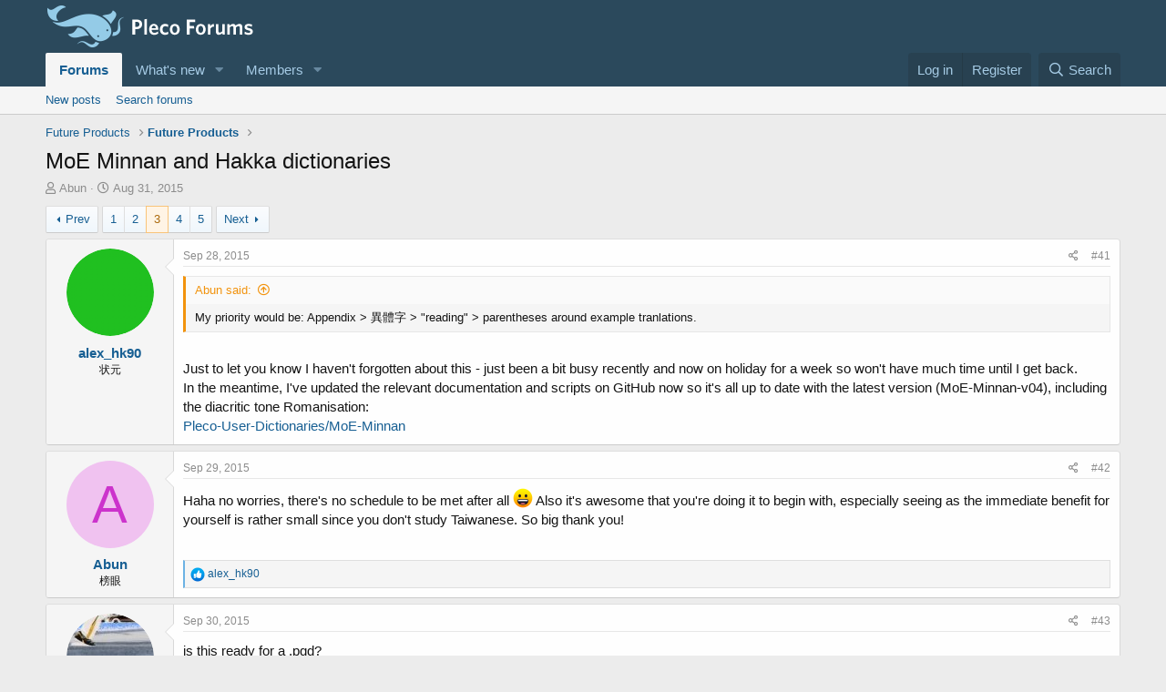

--- FILE ---
content_type: text/html; charset=utf-8
request_url: https://plecoforums.com/threads/moe-minnan-and-hakka-dictionaries.4938/page-3
body_size: 20953
content:
<!DOCTYPE html>
<html id="XF" lang="en-US" dir="LTR"
	data-app="public"
	data-template="thread_view"
	data-container-key="node-4"
	data-content-key="thread-4938"
	data-logged-in="false"
	data-cookie-prefix="xf_"
	data-csrf="1769151943,32ac74503962e2cdcae300d9b913a3dd"
	class="has-no-js template-thread_view"
	>
<head>
	<meta charset="utf-8" />
	<meta http-equiv="X-UA-Compatible" content="IE=Edge" />
	<meta name="viewport" content="width=device-width, initial-scale=1, viewport-fit=cover">

	
	
	

	<title>MoE Minnan and Hakka dictionaries | Page 3 | Pleco Software Forums</title>

	<link rel="manifest" href="/webmanifest.php">
	
		<meta name="theme-color" content="#2b495c" />
	

	<meta name="apple-mobile-web-app-title" content="Pleco Software Forums">
	

	
		
		<meta name="description" content="My priority would be: Appendix &gt; 異體字 &gt; &quot;reading&quot; &gt; parentheses around example tranlations.

Just to let you know I haven&#039;t forgotten about this - just been..." />
		<meta property="og:description" content="My priority would be: Appendix &gt; 異體字 &gt; &quot;reading&quot; &gt; parentheses around example tranlations.

Just to let you know I haven&#039;t forgotten about this - just been a bit busy recently and now on holiday for a week so won&#039;t have much time until I get back.
In the meantime, I&#039;ve updated the relevant..." />
		<meta property="twitter:description" content="My priority would be: Appendix &gt; 異體字 &gt; &quot;reading&quot; &gt; parentheses around example tranlations.

Just to let you know I haven&#039;t forgotten about this - just been a bit busy recently and now on holiday..." />
	
	
		<meta property="og:url" content="http://www.plecoforums.com/threads/moe-minnan-and-hakka-dictionaries.4938/" />
	
		<link rel="canonical" href="http://www.plecoforums.com/threads/moe-minnan-and-hakka-dictionaries.4938/page-3" />
	
		<link rel="prev" href="/threads/moe-minnan-and-hakka-dictionaries.4938/page-2" />
	
		<link rel="next" href="/threads/moe-minnan-and-hakka-dictionaries.4938/page-4" />
	

	
		
	
	
	<meta property="og:site_name" content="Pleco Software Forums" />


	
	
		
	
	
	<meta property="og:type" content="website" />


	
	
		
	
	
	
		<meta property="og:title" content="MoE Minnan and Hakka dictionaries" />
		<meta property="twitter:title" content="MoE Minnan and Hakka dictionaries" />
	


	
	
	
	

	
	

	


	<link rel="preload" href="/styles/fonts/fa/fa-regular-400.woff2?_v=5.15.3" as="font" type="font/woff2" crossorigin="anonymous" />


	<link rel="preload" href="/styles/fonts/fa/fa-solid-900.woff2?_v=5.15.3" as="font" type="font/woff2" crossorigin="anonymous" />


<link rel="preload" href="/styles/fonts/fa/fa-brands-400.woff2?_v=5.15.3" as="font" type="font/woff2" crossorigin="anonymous" />

	<link rel="stylesheet" href="/css.php?css=public%3Anormalize.css%2Cpublic%3Afa.css%2Cpublic%3Acore.less%2Cpublic%3Aapp.less&amp;s=1&amp;l=1&amp;d=1693573986&amp;k=ec15e836ca3dcf21e627014b05195e5ab1bf3e38" />

	<link rel="stylesheet" href="/css.php?css=public%3Abb_code.less%2Cpublic%3Amessage.less%2Cpublic%3Ashare_controls.less%2Cpublic%3Aextra.less&amp;s=1&amp;l=1&amp;d=1693573986&amp;k=7c5ffb655e05544f06426eee224df113af5341b0" />

	
		<script src="/js/xf/preamble.min.js?_v=23af3f8f"></script>
	


	
	
</head>
<body data-template="thread_view">

<div class="p-pageWrapper" id="top">





<header class="p-header" id="header">
	<div class="p-header-inner">
		<div class="p-header-content">

			<div class="p-header-logo p-header-logo--image">
				<a href="/">
					<img src="/styles/default/xenforo/pleco-xf-logo.png" srcset="" alt="Pleco Software Forums"
						width="" height="" />
				</a>
			</div>

			
		</div>
	</div>
</header>





	<div class="p-navSticky p-navSticky--primary" data-xf-init="sticky-header">
		
	<nav class="p-nav">
		<div class="p-nav-inner">
			<button type="button" class="button--plain p-nav-menuTrigger button" data-xf-click="off-canvas" data-menu=".js-headerOffCanvasMenu" tabindex="0" aria-label="Menu"><span class="button-text">
				<i aria-hidden="true"></i>
			</span></button>

			<div class="p-nav-smallLogo">
				<a href="/">
					<img src="/styles/default/xenforo/pleco-xf-logo.png" srcset="" alt="Pleco Software Forums"
						width="" height="" />
				</a>
			</div>

			<div class="p-nav-scroller hScroller" data-xf-init="h-scroller" data-auto-scroll=".p-navEl.is-selected">
				<div class="hScroller-scroll">
					<ul class="p-nav-list js-offCanvasNavSource">
					
						<li>
							
	<div class="p-navEl is-selected" data-has-children="true">
		

			
	
	<a href="/"
		class="p-navEl-link p-navEl-link--splitMenu "
		
		
		data-nav-id="forums">Forums</a>


			<a data-xf-key="1"
				data-xf-click="menu"
				data-menu-pos-ref="< .p-navEl"
				class="p-navEl-splitTrigger"
				role="button"
				tabindex="0"
				aria-label="Toggle expanded"
				aria-expanded="false"
				aria-haspopup="true"></a>

		
		
			<div class="menu menu--structural" data-menu="menu" aria-hidden="true">
				<div class="menu-content">
					
						
	
	
	<a href="/whats-new/posts/"
		class="menu-linkRow u-indentDepth0 js-offCanvasCopy "
		
		
		data-nav-id="newPosts">New posts</a>

	

					
						
	
	
	<a href="/search/?type=post"
		class="menu-linkRow u-indentDepth0 js-offCanvasCopy "
		
		
		data-nav-id="searchForums">Search forums</a>

	

					
				</div>
			</div>
		
	</div>

						</li>
					
						<li>
							
	<div class="p-navEl " data-has-children="true">
		

			
	
	<a href="/whats-new/"
		class="p-navEl-link p-navEl-link--splitMenu "
		
		
		data-nav-id="whatsNew">What's new</a>


			<a data-xf-key="2"
				data-xf-click="menu"
				data-menu-pos-ref="< .p-navEl"
				class="p-navEl-splitTrigger"
				role="button"
				tabindex="0"
				aria-label="Toggle expanded"
				aria-expanded="false"
				aria-haspopup="true"></a>

		
		
			<div class="menu menu--structural" data-menu="menu" aria-hidden="true">
				<div class="menu-content">
					
						
	
	
	<a href="/whats-new/posts/"
		class="menu-linkRow u-indentDepth0 js-offCanvasCopy "
		 rel="nofollow"
		
		data-nav-id="whatsNewPosts">New posts</a>

	

					
						
	
	
	<a href="/whats-new/latest-activity"
		class="menu-linkRow u-indentDepth0 js-offCanvasCopy "
		 rel="nofollow"
		
		data-nav-id="latestActivity">Latest activity</a>

	

					
				</div>
			</div>
		
	</div>

						</li>
					
						<li>
							
	<div class="p-navEl " data-has-children="true">
		

			
	
	<a href="/members/"
		class="p-navEl-link p-navEl-link--splitMenu "
		
		
		data-nav-id="members">Members</a>


			<a data-xf-key="3"
				data-xf-click="menu"
				data-menu-pos-ref="< .p-navEl"
				class="p-navEl-splitTrigger"
				role="button"
				tabindex="0"
				aria-label="Toggle expanded"
				aria-expanded="false"
				aria-haspopup="true"></a>

		
		
			<div class="menu menu--structural" data-menu="menu" aria-hidden="true">
				<div class="menu-content">
					
						
	
	
	<a href="/online/"
		class="menu-linkRow u-indentDepth0 js-offCanvasCopy "
		
		
		data-nav-id="currentVisitors">Current visitors</a>

	

					
				</div>
			</div>
		
	</div>

						</li>
					
					</ul>
				</div>
			</div>

			<div class="p-nav-opposite">
				<div class="p-navgroup p-account p-navgroup--guest">
					
						<a href="/login/" class="p-navgroup-link p-navgroup-link--textual p-navgroup-link--logIn"
							data-xf-click="overlay" data-follow-redirects="on">
							<span class="p-navgroup-linkText">Log in</span>
						</a>
						
							<a href="/register/" class="p-navgroup-link p-navgroup-link--textual p-navgroup-link--register"
								data-xf-click="overlay" data-follow-redirects="on">
								<span class="p-navgroup-linkText">Register</span>
							</a>
						
					
				</div>

				<div class="p-navgroup p-discovery">
					<a href="/whats-new/"
						class="p-navgroup-link p-navgroup-link--iconic p-navgroup-link--whatsnew"
						aria-label="What&#039;s new"
						title="What&#039;s new">
						<i aria-hidden="true"></i>
						<span class="p-navgroup-linkText">What's new</span>
					</a>

					
						<a href="/search/"
							class="p-navgroup-link p-navgroup-link--iconic p-navgroup-link--search"
							data-xf-click="menu"
							data-xf-key="/"
							aria-label="Search"
							aria-expanded="false"
							aria-haspopup="true"
							title="Search">
							<i aria-hidden="true"></i>
							<span class="p-navgroup-linkText">Search</span>
						</a>
						<div class="menu menu--structural menu--wide" data-menu="menu" aria-hidden="true">
							<form action="/search/search" method="post"
								class="menu-content"
								data-xf-init="quick-search">

								<h3 class="menu-header">Search</h3>
								
								<div class="menu-row">
									
										<div class="inputGroup inputGroup--joined">
											<input type="text" class="input" name="keywords" placeholder="Search…" aria-label="Search" data-menu-autofocus="true" />
											
			<select name="constraints" class="js-quickSearch-constraint input" aria-label="Search within">
				<option value="">Everywhere</option>
<option value="{&quot;search_type&quot;:&quot;post&quot;}">Threads</option>
<option value="{&quot;search_type&quot;:&quot;post&quot;,&quot;c&quot;:{&quot;nodes&quot;:[4],&quot;child_nodes&quot;:1}}">This forum</option>
<option value="{&quot;search_type&quot;:&quot;post&quot;,&quot;c&quot;:{&quot;thread&quot;:4938}}">This thread</option>

			</select>
		
										</div>
									
								</div>

								
								<div class="menu-row">
									<label class="iconic"><input type="checkbox"  name="c[title_only]" value="1" /><i aria-hidden="true"></i><span class="iconic-label">Search titles only

												
													<span tabindex="0" role="button"
														data-xf-init="tooltip" data-trigger="hover focus click" title="Tags will also be searched">

														<i class="fa--xf far fa-question-circle u-muted u-smaller" aria-hidden="true"></i>
													</span></span></label>

								</div>
								
								<div class="menu-row">
									<div class="inputGroup">
										<span class="inputGroup-text" id="ctrl_search_menu_by_member">By:</span>
										<input type="text" class="input" name="c[users]" data-xf-init="auto-complete" placeholder="Member" aria-labelledby="ctrl_search_menu_by_member" />
									</div>
								</div>
								<div class="menu-footer">
									<span class="menu-footer-controls">
										<button type="submit" class="button--primary button button--icon button--icon--search"><span class="button-text">Search</span></button>
										<a href="/search/" class="button"><span class="button-text">Advanced search…</span></a>
									</span>
								</div>

								<input type="hidden" name="_xfToken" value="1769151943,32ac74503962e2cdcae300d9b913a3dd" />
							</form>
						</div>
					
				</div>
			</div>
		</div>
	</nav>

	</div>
	
	
		<div class="p-sectionLinks">
			<div class="p-sectionLinks-inner hScroller" data-xf-init="h-scroller">
				<div class="hScroller-scroll">
					<ul class="p-sectionLinks-list">
					
						<li>
							
	<div class="p-navEl " >
		

			
	
	<a href="/whats-new/posts/"
		class="p-navEl-link "
		
		data-xf-key="alt+1"
		data-nav-id="newPosts">New posts</a>


			

		
		
	</div>

						</li>
					
						<li>
							
	<div class="p-navEl " >
		

			
	
	<a href="/search/?type=post"
		class="p-navEl-link "
		
		data-xf-key="alt+2"
		data-nav-id="searchForums">Search forums</a>


			

		
		
	</div>

						</li>
					
					</ul>
				</div>
			</div>
		</div>
	



<div class="offCanvasMenu offCanvasMenu--nav js-headerOffCanvasMenu" data-menu="menu" aria-hidden="true" data-ocm-builder="navigation">
	<div class="offCanvasMenu-backdrop" data-menu-close="true"></div>
	<div class="offCanvasMenu-content">
		<div class="offCanvasMenu-header">
			Menu
			<a class="offCanvasMenu-closer" data-menu-close="true" role="button" tabindex="0" aria-label="Close"></a>
		</div>
		
			<div class="p-offCanvasRegisterLink">
				<div class="offCanvasMenu-linkHolder">
					<a href="/login/" class="offCanvasMenu-link" data-xf-click="overlay" data-menu-close="true">
						Log in
					</a>
				</div>
				<hr class="offCanvasMenu-separator" />
				
					<div class="offCanvasMenu-linkHolder">
						<a href="/register/" class="offCanvasMenu-link" data-xf-click="overlay" data-menu-close="true">
							Register
						</a>
					</div>
					<hr class="offCanvasMenu-separator" />
				
			</div>
		
		<div class="js-offCanvasNavTarget"></div>
		<div class="offCanvasMenu-installBanner js-installPromptContainer" style="display: none;" data-xf-init="install-prompt">
			<div class="offCanvasMenu-installBanner-header">Install the app</div>
			<button type="button" class="js-installPromptButton button"><span class="button-text">Install</span></button>
		</div>
	</div>
</div>

<div class="p-body">
	<div class="p-body-inner">
		<!--XF:EXTRA_OUTPUT-->

		

		

		
		
	
		<ul class="p-breadcrumbs "
			itemscope itemtype="https://schema.org/BreadcrumbList">
		
			

			
			

			

			
			
				
				
	<li itemprop="itemListElement" itemscope itemtype="https://schema.org/ListItem">
		<a href="/#future-products.12" itemprop="item">
			<span itemprop="name">Future Products</span>
		</a>
		<meta itemprop="position" content="1" />
	</li>

			
				
				
	<li itemprop="itemListElement" itemscope itemtype="https://schema.org/ListItem">
		<a href="/forums/future-products.4/" itemprop="item">
			<span itemprop="name">Future Products</span>
		</a>
		<meta itemprop="position" content="2" />
	</li>

			

		
		</ul>
	

		

		
	<noscript class="js-jsWarning"><div class="blockMessage blockMessage--important blockMessage--iconic u-noJsOnly">JavaScript is disabled. For a better experience, please enable JavaScript in your browser before proceeding.</div></noscript>

		
	<div class="blockMessage blockMessage--important blockMessage--iconic js-browserWarning" style="display: none">You are using an out of date browser. It  may not display this or other websites correctly.<br />You should upgrade or use an <a href="https://www.google.com/chrome/" target="_blank" rel="noopener">alternative browser</a>.</div>


		
			<div class="p-body-header">
			
				
					<div class="p-title ">
					
						
							<h1 class="p-title-value">MoE Minnan and Hakka dictionaries</h1>
						
						
					
					</div>
				

				
					<div class="p-description">
	<ul class="listInline listInline--bullet">
		<li>
			<i class="fa--xf far fa-user" aria-hidden="true" title="Thread starter"></i>
			<span class="u-srOnly">Thread starter</span>

			<a href="/members/abun.5323/" class="username  u-concealed" dir="auto" data-user-id="5323" data-xf-init="member-tooltip">Abun</a>
		</li>
		<li>
			<i class="fa--xf far fa-clock" aria-hidden="true" title="Start date"></i>
			<span class="u-srOnly">Start date</span>

			<a href="/threads/moe-minnan-and-hakka-dictionaries.4938/" class="u-concealed"><time  class="u-dt" dir="auto" datetime="2015-08-31T04:48:25-0400" data-time="1441010905" data-date-string="Aug 31, 2015" data-time-string="4:48 AM" title="Aug 31, 2015 at 4:48 AM">Aug 31, 2015</time></a>
		</li>
		
	</ul>
</div>
				
			
			</div>
		

		<div class="p-body-main  ">
			
			<div class="p-body-contentCol"></div>
			

			

			<div class="p-body-content">
				
				<div class="p-body-pageContent">










	
	
	
		
	
	
	


	
	
	
		
	
	
	


	
	
		
	
	
	


	
	












	

	
		
	



















<div class="block block--messages" data-xf-init="" data-type="post" data-href="/inline-mod/" data-search-target="*">

	<span class="u-anchorTarget" id="posts"></span>

	
		
	

	

	<div class="block-outer"><div class="block-outer-main"><nav class="pageNavWrapper pageNavWrapper--mixed ">



<div class="pageNav  ">
	
		<a href="/threads/moe-minnan-and-hakka-dictionaries.4938/page-2" class="pageNav-jump pageNav-jump--prev">Prev</a>
	

	<ul class="pageNav-main">
		

	
		<li class="pageNav-page "><a href="/threads/moe-minnan-and-hakka-dictionaries.4938/">1</a></li>
	


		

		
			

	
		<li class="pageNav-page pageNav-page--earlier"><a href="/threads/moe-minnan-and-hakka-dictionaries.4938/page-2">2</a></li>
	

		
			

	
		<li class="pageNav-page pageNav-page--current "><a href="/threads/moe-minnan-and-hakka-dictionaries.4938/page-3">3</a></li>
	

		
			

	
		<li class="pageNav-page pageNav-page--later"><a href="/threads/moe-minnan-and-hakka-dictionaries.4938/page-4">4</a></li>
	

		

		

		

	
		<li class="pageNav-page "><a href="/threads/moe-minnan-and-hakka-dictionaries.4938/page-5">5</a></li>
	

	</ul>

	
		<a href="/threads/moe-minnan-and-hakka-dictionaries.4938/page-4" class="pageNav-jump pageNav-jump--next">Next</a>
	
</div>

<div class="pageNavSimple">
	
		<a href="/threads/moe-minnan-and-hakka-dictionaries.4938/"
			class="pageNavSimple-el pageNavSimple-el--first"
			data-xf-init="tooltip" title="First">
			<i aria-hidden="true"></i> <span class="u-srOnly">First</span>
		</a>
		<a href="/threads/moe-minnan-and-hakka-dictionaries.4938/page-2" class="pageNavSimple-el pageNavSimple-el--prev">
			<i aria-hidden="true"></i> Prev
		</a>
	

	<a class="pageNavSimple-el pageNavSimple-el--current"
		data-xf-init="tooltip" title="Go to page"
		data-xf-click="menu" role="button" tabindex="0" aria-expanded="false" aria-haspopup="true">
		3 of 5
	</a>
	

	<div class="menu menu--pageJump" data-menu="menu" aria-hidden="true">
		<div class="menu-content">
			<h4 class="menu-header">Go to page</h4>
			<div class="menu-row" data-xf-init="page-jump" data-page-url="/threads/moe-minnan-and-hakka-dictionaries.4938/page-%page%">
				<div class="inputGroup inputGroup--numbers">
					<div class="inputGroup inputGroup--numbers inputNumber" data-xf-init="number-box"><input type="number" pattern="\d*" class="input input--number js-numberBoxTextInput input input--numberNarrow js-pageJumpPage" value="3"  min="1" max="5" step="1" required="required" data-menu-autofocus="true" /></div>
					<span class="inputGroup-text"><button type="button" class="js-pageJumpGo button"><span class="button-text">Go</span></button></span>
				</div>
			</div>
		</div>
	</div>


	
		<a href="/threads/moe-minnan-and-hakka-dictionaries.4938/page-4" class="pageNavSimple-el pageNavSimple-el--next">
			Next <i aria-hidden="true"></i>
		</a>
		<a href="/threads/moe-minnan-and-hakka-dictionaries.4938/page-5"
			class="pageNavSimple-el pageNavSimple-el--last"
			data-xf-init="tooltip" title="Last">
			<i aria-hidden="true"></i> <span class="u-srOnly">Last</span>
		</a>
	
</div>

</nav>



</div></div>

	

	
		
	<div class="block-outer js-threadStatusField"></div>

	

	<div class="block-container lbContainer"
		data-xf-init="lightbox select-to-quote"
		data-message-selector=".js-post"
		data-lb-id="thread-4938"
		data-lb-universal="0">

		<div class="block-body js-replyNewMessageContainer">
			
				

					

					
						

	

	

	
	<article class="message message--post js-post js-inlineModContainer  "
		data-author="alex_hk90"
		data-content="post-38271"
		id="js-post-38271">

		<span class="u-anchorTarget" id="post-38271"></span>

		
			<div class="message-inner">
				
					<div class="message-cell message-cell--user">
						

	<section itemscope itemtype="https://schema.org/Person" class="message-user">
		<div class="message-avatar ">
			<div class="message-avatar-wrapper">
				<a href="/members/alex_hk90.3900/" class="avatar avatar--m" data-user-id="3900" data-xf-init="member-tooltip">
			<img src="/data/avatars/m/3/3900.jpg?1423091870"  alt="alex_hk90" class="avatar-u3900-m" width="96" height="96" loading="lazy" itemprop="image" /> 
		</a>
				
			</div>
		</div>
		<div class="message-userDetails">
			<h4 class="message-name"><a href="/members/alex_hk90.3900/" class="username " dir="auto" data-user-id="3900" data-xf-init="member-tooltip" itemprop="name">alex_hk90</a></h4>
			<h5 class="userTitle message-userTitle" dir="auto" itemprop="jobTitle">状元</h5>
			
		</div>
		
			
			
		
		<span class="message-userArrow"></span>
	</section>

					</div>
				

				
					<div class="message-cell message-cell--main">
					
						<div class="message-main js-quickEditTarget">

							
								

	<header class="message-attribution message-attribution--split">
		<ul class="message-attribution-main listInline ">
			
			
			<li class="u-concealed">
				<a href="/threads/moe-minnan-and-hakka-dictionaries.4938/post-38271" rel="nofollow">
					<time  class="u-dt" dir="auto" datetime="2015-09-28T06:02:25-0400" data-time="1443434545" data-date-string="Sep 28, 2015" data-time-string="6:02 AM" title="Sep 28, 2015 at 6:02 AM" itemprop="datePublished">Sep 28, 2015</time>
				</a>
			</li>
			
		</ul>

		<ul class="message-attribution-opposite message-attribution-opposite--list ">
			
			<li>
				<a href="/threads/moe-minnan-and-hakka-dictionaries.4938/post-38271"
					class="message-attribution-gadget"
					data-xf-init="share-tooltip"
					data-href="/posts/38271/share"
					aria-label="Share"
					rel="nofollow">
					<i class="fa--xf far fa-share-alt" aria-hidden="true"></i>
				</a>
			</li>
			
			
				<li>
					<a href="/threads/moe-minnan-and-hakka-dictionaries.4938/post-38271" rel="nofollow">
						#41
					</a>
				</li>
			
		</ul>
	</header>

							

							<div class="message-content js-messageContent">
							

								
									
	
	
	

								

								
									

	<div class="message-userContent lbContainer js-lbContainer "
		data-lb-id="post-38271"
		data-lb-caption-desc="alex_hk90 &middot; Sep 28, 2015 at 6:02 AM">

		

		<article class="message-body js-selectToQuote">
			
				
			
			
				<div class="bbWrapper"><blockquote data-attributes="member: 5323" data-quote="Abun" data-source="post: 38101"
	class="bbCodeBlock bbCodeBlock--expandable bbCodeBlock--quote js-expandWatch">
	
		<div class="bbCodeBlock-title">
			
				<a href="/goto/post?id=38101"
					class="bbCodeBlock-sourceJump"
					rel="nofollow"
					data-xf-click="attribution"
					data-content-selector="#post-38101">Abun said:</a>
			
		</div>
	
	<div class="bbCodeBlock-content">
		
		<div class="bbCodeBlock-expandContent js-expandContent ">
			My priority would be: Appendix &gt; 異體字 &gt; &quot;reading&quot; &gt; parentheses around example tranlations.
		</div>
		<div class="bbCodeBlock-expandLink js-expandLink"><a role="button" tabindex="0">Click to expand...</a></div>
	</div>
</blockquote><br />
Just to let you know I haven't forgotten about this - just been a bit busy recently and now on holiday for a week so won't have much time until I get back.<br />
In the meantime, I've updated the relevant documentation and scripts on GitHub now so it's all up to date with the latest version (MoE-Minnan-v04), including the diacritic tone Romanisation:<br />
<a href="https://github.com/alexhk90/Pleco-User-Dictionaries/tree/master/MoE-Minnan" target="_blank" class="link link--external" rel="nofollow ugc noopener">Pleco-User-Dictionaries/MoE-Minnan</a></div>
			
			<div class="js-selectToQuoteEnd">&nbsp;</div>
			
				
			
		</article>

		

		
	</div>

								

								
									
	

								

								
									
	

								

							
							</div>

							
								
	<footer class="message-footer">
		

		<div class="reactionsBar js-reactionsList ">
			
		</div>

		<div class="js-historyTarget message-historyTarget toggleTarget" data-href="trigger-href"></div>
	</footer>

							
						</div>

					
					</div>
				
			</div>
		
	</article>

	
	

					

					

				

					

					
						

	

	

	
	<article class="message message--post js-post js-inlineModContainer  "
		data-author="Abun"
		data-content="post-38275"
		id="js-post-38275">

		<span class="u-anchorTarget" id="post-38275"></span>

		
			<div class="message-inner">
				
					<div class="message-cell message-cell--user">
						

	<section itemscope itemtype="https://schema.org/Person" class="message-user">
		<div class="message-avatar ">
			<div class="message-avatar-wrapper">
				<a href="/members/abun.5323/" class="avatar avatar--m avatar--default avatar--default--dynamic" data-user-id="5323" data-xf-init="member-tooltip" style="background-color: #f0c2f0; color: #cc33cc">
			<span class="avatar-u5323-m" role="img" aria-label="Abun">A</span> 
		</a>
				
			</div>
		</div>
		<div class="message-userDetails">
			<h4 class="message-name"><a href="/members/abun.5323/" class="username " dir="auto" data-user-id="5323" data-xf-init="member-tooltip" itemprop="name">Abun</a></h4>
			<h5 class="userTitle message-userTitle" dir="auto" itemprop="jobTitle">榜眼</h5>
			
		</div>
		
			
			
		
		<span class="message-userArrow"></span>
	</section>

					</div>
				

				
					<div class="message-cell message-cell--main">
					
						<div class="message-main js-quickEditTarget">

							
								

	<header class="message-attribution message-attribution--split">
		<ul class="message-attribution-main listInline ">
			
			
			<li class="u-concealed">
				<a href="/threads/moe-minnan-and-hakka-dictionaries.4938/post-38275" rel="nofollow">
					<time  class="u-dt" dir="auto" datetime="2015-09-29T04:30:24-0400" data-time="1443515424" data-date-string="Sep 29, 2015" data-time-string="4:30 AM" title="Sep 29, 2015 at 4:30 AM" itemprop="datePublished">Sep 29, 2015</time>
				</a>
			</li>
			
		</ul>

		<ul class="message-attribution-opposite message-attribution-opposite--list ">
			
			<li>
				<a href="/threads/moe-minnan-and-hakka-dictionaries.4938/post-38275"
					class="message-attribution-gadget"
					data-xf-init="share-tooltip"
					data-href="/posts/38275/share"
					aria-label="Share"
					rel="nofollow">
					<i class="fa--xf far fa-share-alt" aria-hidden="true"></i>
				</a>
			</li>
			
			
				<li>
					<a href="/threads/moe-minnan-and-hakka-dictionaries.4938/post-38275" rel="nofollow">
						#42
					</a>
				</li>
			
		</ul>
	</header>

							

							<div class="message-content js-messageContent">
							

								
									
	
	
	

								

								
									

	<div class="message-userContent lbContainer js-lbContainer "
		data-lb-id="post-38275"
		data-lb-caption-desc="Abun &middot; Sep 29, 2015 at 4:30 AM">

		

		<article class="message-body js-selectToQuote">
			
				
			
			
				<div class="bbWrapper">Haha no worries, there's no schedule to be met after all <img src="[data-uri]" class="smilie smilie--sprite smilie--sprite8" alt=":D" title="Big Grin    :D" loading="lazy" data-shortname=":D" /> Also it's awesome that you're doing it to begin with, especially seeing as the immediate benefit for yourself is rather small since you don't study Taiwanese. So big thank you!</div>
			
			<div class="js-selectToQuoteEnd">&nbsp;</div>
			
				
			
		</article>

		

		
	</div>

								

								
									
	

								

								
									
	

								

							
							</div>

							
								
	<footer class="message-footer">
		

		<div class="reactionsBar js-reactionsList is-active">
			
	
	
		<ul class="reactionSummary">
		
			<li><span class="reaction reaction--small reaction--1" data-reaction-id="1"><i aria-hidden="true"></i><img src="[data-uri]" class="reaction-sprite js-reaction" alt="Like" title="Like" /></span></li>
		
		</ul>
	


<span class="u-srOnly">Reactions:</span>
<a class="reactionsBar-link" href="/posts/38275/reactions" data-xf-click="overlay" data-cache="false" rel="nofollow"><bdi>alex_hk90</bdi></a>
		</div>

		<div class="js-historyTarget message-historyTarget toggleTarget" data-href="trigger-href"></div>
	</footer>

							
						</div>

					
					</div>
				
			</div>
		
	</article>

	
	

					

					

				

					

					
						

	

	

	
	<article class="message message--post js-post js-inlineModContainer  "
		data-author="ACardiganAndAFrown"
		data-content="post-38283"
		id="js-post-38283">

		<span class="u-anchorTarget" id="post-38283"></span>

		
			<div class="message-inner">
				
					<div class="message-cell message-cell--user">
						

	<section itemscope itemtype="https://schema.org/Person" class="message-user">
		<div class="message-avatar ">
			<div class="message-avatar-wrapper">
				<a href="/members/acardiganandafrown.1858/" class="avatar avatar--m" data-user-id="1858" data-xf-init="member-tooltip">
			<img src="/data/avatars/m/1/1858.jpg?1513739499" srcset="/data/avatars/l/1/1858.jpg?1513739499 2x" alt="ACardiganAndAFrown" class="avatar-u1858-m" width="96" height="96" loading="lazy" itemprop="image" /> 
		</a>
				
			</div>
		</div>
		<div class="message-userDetails">
			<h4 class="message-name"><a href="/members/acardiganandafrown.1858/" class="username " dir="auto" data-user-id="1858" data-xf-init="member-tooltip" itemprop="name">ACardiganAndAFrown</a></h4>
			<h5 class="userTitle message-userTitle" dir="auto" itemprop="jobTitle">状元</h5>
			
		</div>
		
			
			
		
		<span class="message-userArrow"></span>
	</section>

					</div>
				

				
					<div class="message-cell message-cell--main">
					
						<div class="message-main js-quickEditTarget">

							
								

	<header class="message-attribution message-attribution--split">
		<ul class="message-attribution-main listInline ">
			
			
			<li class="u-concealed">
				<a href="/threads/moe-minnan-and-hakka-dictionaries.4938/post-38283" rel="nofollow">
					<time  class="u-dt" dir="auto" datetime="2015-09-30T11:25:15-0400" data-time="1443626715" data-date-string="Sep 30, 2015" data-time-string="11:25 AM" title="Sep 30, 2015 at 11:25 AM" itemprop="datePublished">Sep 30, 2015</time>
				</a>
			</li>
			
		</ul>

		<ul class="message-attribution-opposite message-attribution-opposite--list ">
			
			<li>
				<a href="/threads/moe-minnan-and-hakka-dictionaries.4938/post-38283"
					class="message-attribution-gadget"
					data-xf-init="share-tooltip"
					data-href="/posts/38283/share"
					aria-label="Share"
					rel="nofollow">
					<i class="fa--xf far fa-share-alt" aria-hidden="true"></i>
				</a>
			</li>
			
			
				<li>
					<a href="/threads/moe-minnan-and-hakka-dictionaries.4938/post-38283" rel="nofollow">
						#43
					</a>
				</li>
			
		</ul>
	</header>

							

							<div class="message-content js-messageContent">
							

								
									
	
	
	

								

								
									

	<div class="message-userContent lbContainer js-lbContainer "
		data-lb-id="post-38283"
		data-lb-caption-desc="ACardiganAndAFrown &middot; Sep 30, 2015 at 11:25 AM">

		

		<article class="message-body js-selectToQuote">
			
				
			
			
				<div class="bbWrapper">is this ready for a .pqd?</div>
			
			<div class="js-selectToQuoteEnd">&nbsp;</div>
			
				
			
		</article>

		

		
	</div>

								

								
									
	

								

								
									
	

								

							
							</div>

							
								
	<footer class="message-footer">
		

		<div class="reactionsBar js-reactionsList ">
			
		</div>

		<div class="js-historyTarget message-historyTarget toggleTarget" data-href="trigger-href"></div>
	</footer>

							
						</div>

					
					</div>
				
			</div>
		
	</article>

	
	

					

					

				

					

					
						

	

	

	
	<article class="message message--post js-post js-inlineModContainer  "
		data-author="alex_hk90"
		data-content="post-38285"
		id="js-post-38285">

		<span class="u-anchorTarget" id="post-38285"></span>

		
			<div class="message-inner">
				
					<div class="message-cell message-cell--user">
						

	<section itemscope itemtype="https://schema.org/Person" class="message-user">
		<div class="message-avatar ">
			<div class="message-avatar-wrapper">
				<a href="/members/alex_hk90.3900/" class="avatar avatar--m" data-user-id="3900" data-xf-init="member-tooltip">
			<img src="/data/avatars/m/3/3900.jpg?1423091870"  alt="alex_hk90" class="avatar-u3900-m" width="96" height="96" loading="lazy" itemprop="image" /> 
		</a>
				
			</div>
		</div>
		<div class="message-userDetails">
			<h4 class="message-name"><a href="/members/alex_hk90.3900/" class="username " dir="auto" data-user-id="3900" data-xf-init="member-tooltip" itemprop="name">alex_hk90</a></h4>
			<h5 class="userTitle message-userTitle" dir="auto" itemprop="jobTitle">状元</h5>
			
		</div>
		
			
			
		
		<span class="message-userArrow"></span>
	</section>

					</div>
				

				
					<div class="message-cell message-cell--main">
					
						<div class="message-main js-quickEditTarget">

							
								

	<header class="message-attribution message-attribution--split">
		<ul class="message-attribution-main listInline ">
			
			
			<li class="u-concealed">
				<a href="/threads/moe-minnan-and-hakka-dictionaries.4938/post-38285" rel="nofollow">
					<time  class="u-dt" dir="auto" datetime="2015-09-30T12:55:57-0400" data-time="1443632157" data-date-string="Sep 30, 2015" data-time-string="12:55 PM" title="Sep 30, 2015 at 12:55 PM" itemprop="datePublished">Sep 30, 2015</time>
				</a>
			</li>
			
		</ul>

		<ul class="message-attribution-opposite message-attribution-opposite--list ">
			
			<li>
				<a href="/threads/moe-minnan-and-hakka-dictionaries.4938/post-38285"
					class="message-attribution-gadget"
					data-xf-init="share-tooltip"
					data-href="/posts/38285/share"
					aria-label="Share"
					rel="nofollow">
					<i class="fa--xf far fa-share-alt" aria-hidden="true"></i>
				</a>
			</li>
			
			
				<li>
					<a href="/threads/moe-minnan-and-hakka-dictionaries.4938/post-38285" rel="nofollow">
						#44
					</a>
				</li>
			
		</ul>
	</header>

							

							<div class="message-content js-messageContent">
							

								
									
	
	
	

								

								
									

	<div class="message-userContent lbContainer js-lbContainer "
		data-lb-id="post-38285"
		data-lb-caption-desc="alex_hk90 &middot; Sep 30, 2015 at 12:55 PM">

		

		<article class="message-body js-selectToQuote">
			
				
			
			
				<div class="bbWrapper"><blockquote data-attributes="member: 1858" data-quote="ACardiganAndAFrown" data-source="post: 38283"
	class="bbCodeBlock bbCodeBlock--expandable bbCodeBlock--quote js-expandWatch">
	
		<div class="bbCodeBlock-title">
			
				<a href="/goto/post?id=38283"
					class="bbCodeBlock-sourceJump"
					rel="nofollow"
					data-xf-click="attribution"
					data-content-selector="#post-38283">ACardiganAndAFrown said:</a>
			
		</div>
	
	<div class="bbCodeBlock-content">
		
		<div class="bbCodeBlock-expandContent js-expandContent ">
			is this ready for a .pqd?
		</div>
		<div class="bbCodeBlock-expandLink js-expandLink"><a role="button" tabindex="0">Click to expand...</a></div>
	</div>
</blockquote>To be honest I haven't got round to importing the flashcards to Pleco on my phone yet. <img src="[data-uri]" class="smilie smilie--sprite smilie--sprite10" alt=":oops:" title="Oops!    :oops:" loading="lazy" data-shortname=":oops:" /> Thanks for reminding me!<br />
I'm doing it now and will upload when it's ready. <img src="[data-uri]" class="smilie smilie--sprite smilie--sprite1" alt=":)" title="Smile    :)" loading="lazy" data-shortname=":)" /></div>
			
			<div class="js-selectToQuoteEnd">&nbsp;</div>
			
				
			
		</article>

		

		
	</div>

								

								
									
	

								

								
									
	

								

							
							</div>

							
								
	<footer class="message-footer">
		

		<div class="reactionsBar js-reactionsList ">
			
		</div>

		<div class="js-historyTarget message-historyTarget toggleTarget" data-href="trigger-href"></div>
	</footer>

							
						</div>

					
					</div>
				
			</div>
		
	</article>

	
	

					

					

				

					

					
						

	

	

	
	<article class="message message--post js-post js-inlineModContainer  "
		data-author="alex_hk90"
		data-content="post-38287"
		id="js-post-38287">

		<span class="u-anchorTarget" id="post-38287"></span>

		
			<div class="message-inner">
				
					<div class="message-cell message-cell--user">
						

	<section itemscope itemtype="https://schema.org/Person" class="message-user">
		<div class="message-avatar ">
			<div class="message-avatar-wrapper">
				<a href="/members/alex_hk90.3900/" class="avatar avatar--m" data-user-id="3900" data-xf-init="member-tooltip">
			<img src="/data/avatars/m/3/3900.jpg?1423091870"  alt="alex_hk90" class="avatar-u3900-m" width="96" height="96" loading="lazy" itemprop="image" /> 
		</a>
				
			</div>
		</div>
		<div class="message-userDetails">
			<h4 class="message-name"><a href="/members/alex_hk90.3900/" class="username " dir="auto" data-user-id="3900" data-xf-init="member-tooltip" itemprop="name">alex_hk90</a></h4>
			<h5 class="userTitle message-userTitle" dir="auto" itemprop="jobTitle">状元</h5>
			
		</div>
		
			
			
		
		<span class="message-userArrow"></span>
	</section>

					</div>
				

				
					<div class="message-cell message-cell--main">
					
						<div class="message-main js-quickEditTarget">

							
								

	<header class="message-attribution message-attribution--split">
		<ul class="message-attribution-main listInline ">
			
			
			<li class="u-concealed">
				<a href="/threads/moe-minnan-and-hakka-dictionaries.4938/post-38287" rel="nofollow">
					<time  class="u-dt" dir="auto" datetime="2015-09-30T20:49:58-0400" data-time="1443660598" data-date-string="Sep 30, 2015" data-time-string="8:49 PM" title="Sep 30, 2015 at 8:49 PM" itemprop="datePublished">Sep 30, 2015</time>
				</a>
			</li>
			
		</ul>

		<ul class="message-attribution-opposite message-attribution-opposite--list ">
			
			<li>
				<a href="/threads/moe-minnan-and-hakka-dictionaries.4938/post-38287"
					class="message-attribution-gadget"
					data-xf-init="share-tooltip"
					data-href="/posts/38287/share"
					aria-label="Share"
					rel="nofollow">
					<i class="fa--xf far fa-share-alt" aria-hidden="true"></i>
				</a>
			</li>
			
			
				<li>
					<a href="/threads/moe-minnan-and-hakka-dictionaries.4938/post-38287" rel="nofollow">
						#45
					</a>
				</li>
			
		</ul>
	</header>

							

							<div class="message-content js-messageContent">
							

								
									
	
	
	

								

								
									

	<div class="message-userContent lbContainer js-lbContainer "
		data-lb-id="post-38287"
		data-lb-caption-desc="alex_hk90 &middot; Sep 30, 2015 at 8:49 PM">

		

		<article class="message-body js-selectToQuote">
			
				
			
			
				<div class="bbWrapper"><a href="https://plecoforums.com/members/1858/" class="username" data-xf-init="member-tooltip" data-user-id="1858" data-username="@ACardiganAndAFrown">@ACardiganAndAFrown</a> I've added the Pleco user dictionary files (.pqb) for MoE-Minnan-v04 to the <a href="https://github.com/alexhk90/Pleco-User-Dictionaries/blob/master/MoE-Minnan/README.md" target="_blank" class="link link--external" rel="nofollow ugc noopener">Readme</a> on the <a href="https://github.com/alexhk90/Pleco-User-Dictionaries/tree/master/MoE-Minnan" target="_blank" class="link link--external" rel="nofollow ugc noopener">MoE-Minnan page</a>.</div>
			
			<div class="js-selectToQuoteEnd">&nbsp;</div>
			
				
			
		</article>

		

		
	</div>

								

								
									
	

								

								
									
	

								

							
							</div>

							
								
	<footer class="message-footer">
		

		<div class="reactionsBar js-reactionsList is-active">
			
	
	
		<ul class="reactionSummary">
		
			<li><span class="reaction reaction--small reaction--1" data-reaction-id="1"><i aria-hidden="true"></i><img src="[data-uri]" class="reaction-sprite js-reaction" alt="Like" title="Like" /></span></li>
		
		</ul>
	


<span class="u-srOnly">Reactions:</span>
<a class="reactionsBar-link" href="/posts/38287/reactions" data-xf-click="overlay" data-cache="false" rel="nofollow"><bdi>ACardiganAndAFrown</bdi></a>
		</div>

		<div class="js-historyTarget message-historyTarget toggleTarget" data-href="trigger-href"></div>
	</footer>

							
						</div>

					
					</div>
				
			</div>
		
	</article>

	
	

					

					

				

					

					
						

	

	

	
	<article class="message message--post js-post js-inlineModContainer  "
		data-author="alex_hk90"
		data-content="post-38288"
		id="js-post-38288">

		<span class="u-anchorTarget" id="post-38288"></span>

		
			<div class="message-inner">
				
					<div class="message-cell message-cell--user">
						

	<section itemscope itemtype="https://schema.org/Person" class="message-user">
		<div class="message-avatar ">
			<div class="message-avatar-wrapper">
				<a href="/members/alex_hk90.3900/" class="avatar avatar--m" data-user-id="3900" data-xf-init="member-tooltip">
			<img src="/data/avatars/m/3/3900.jpg?1423091870"  alt="alex_hk90" class="avatar-u3900-m" width="96" height="96" loading="lazy" itemprop="image" /> 
		</a>
				
			</div>
		</div>
		<div class="message-userDetails">
			<h4 class="message-name"><a href="/members/alex_hk90.3900/" class="username " dir="auto" data-user-id="3900" data-xf-init="member-tooltip" itemprop="name">alex_hk90</a></h4>
			<h5 class="userTitle message-userTitle" dir="auto" itemprop="jobTitle">状元</h5>
			
		</div>
		
			
			
		
		<span class="message-userArrow"></span>
	</section>

					</div>
				

				
					<div class="message-cell message-cell--main">
					
						<div class="message-main js-quickEditTarget">

							
								

	<header class="message-attribution message-attribution--split">
		<ul class="message-attribution-main listInline ">
			
			
			<li class="u-concealed">
				<a href="/threads/moe-minnan-and-hakka-dictionaries.4938/post-38288" rel="nofollow">
					<time  class="u-dt" dir="auto" datetime="2015-09-30T20:51:35-0400" data-time="1443660695" data-date-string="Sep 30, 2015" data-time-string="8:51 PM" title="Sep 30, 2015 at 8:51 PM" itemprop="datePublished">Sep 30, 2015</time>
				</a>
			</li>
			
		</ul>

		<ul class="message-attribution-opposite message-attribution-opposite--list ">
			
			<li>
				<a href="/threads/moe-minnan-and-hakka-dictionaries.4938/post-38288"
					class="message-attribution-gadget"
					data-xf-init="share-tooltip"
					data-href="/posts/38288/share"
					aria-label="Share"
					rel="nofollow">
					<i class="fa--xf far fa-share-alt" aria-hidden="true"></i>
				</a>
			</li>
			
			
				<li>
					<a href="/threads/moe-minnan-and-hakka-dictionaries.4938/post-38288" rel="nofollow">
						#46
					</a>
				</li>
			
		</ul>
	</header>

							

							<div class="message-content js-messageContent">
							

								
									
	
	
	

								

								
									

	<div class="message-userContent lbContainer js-lbContainer "
		data-lb-id="post-38288"
		data-lb-caption-desc="alex_hk90 &middot; Sep 30, 2015 at 8:51 PM">

		

		<article class="message-body js-selectToQuote">
			
				
			
			
				<div class="bbWrapper"><blockquote data-attributes="member: 5323" data-quote="Abun" data-source="post: 38275"
	class="bbCodeBlock bbCodeBlock--expandable bbCodeBlock--quote js-expandWatch">
	
		<div class="bbCodeBlock-title">
			
				<a href="/goto/post?id=38275"
					class="bbCodeBlock-sourceJump"
					rel="nofollow"
					data-xf-click="attribution"
					data-content-selector="#post-38275">Abun said:</a>
			
		</div>
	
	<div class="bbCodeBlock-content">
		
		<div class="bbCodeBlock-expandContent js-expandContent ">
			Haha no worries, there's no schedule to be met after all <img src="[data-uri]" class="smilie smilie--sprite smilie--sprite8" alt=":D" title="Big Grin    :D" loading="lazy" data-shortname=":D" /> Also it's awesome that you're doing it to begin with, especially seeing as the immediate benefit for yourself is rather small since you don't study Taiwanese. So big thank you!
		</div>
		<div class="bbCodeBlock-expandLink js-expandLink"><a role="button" tabindex="0">Click to expand...</a></div>
	</div>
</blockquote><br />
You're welcome. <img src="[data-uri]" class="smilie smilie--sprite smilie--sprite1" alt=":)" title="Smile    :)" loading="lazy" data-shortname=":)" /><br />
Would you mind editing the first post of this thread to link to the <a href="https://github.com/alexhk90/Pleco-User-Dictionaries/blob/master/MoE-Minnan/README.md" target="_blank" class="link link--external" rel="nofollow ugc noopener">Readme</a> or the <a href="https://github.com/alexhk90/Pleco-User-Dictionaries/tree/master/MoE-Minnan" target="_blank" class="link link--external" rel="nofollow ugc noopener">MoE-Minnan page</a> so people can quickly find the Pleco conversion?</div>
			
			<div class="js-selectToQuoteEnd">&nbsp;</div>
			
				
			
		</article>

		

		
	</div>

								

								
									
	

								

								
									
	

								

							
							</div>

							
								
	<footer class="message-footer">
		

		<div class="reactionsBar js-reactionsList ">
			
		</div>

		<div class="js-historyTarget message-historyTarget toggleTarget" data-href="trigger-href"></div>
	</footer>

							
						</div>

					
					</div>
				
			</div>
		
	</article>

	
	

					

					

				

					

					
						

	

	

	
	<article class="message message--post js-post js-inlineModContainer  "
		data-author="Abun"
		data-content="post-38295"
		id="js-post-38295">

		<span class="u-anchorTarget" id="post-38295"></span>

		
			<div class="message-inner">
				
					<div class="message-cell message-cell--user">
						

	<section itemscope itemtype="https://schema.org/Person" class="message-user">
		<div class="message-avatar ">
			<div class="message-avatar-wrapper">
				<a href="/members/abun.5323/" class="avatar avatar--m avatar--default avatar--default--dynamic" data-user-id="5323" data-xf-init="member-tooltip" style="background-color: #f0c2f0; color: #cc33cc">
			<span class="avatar-u5323-m" role="img" aria-label="Abun">A</span> 
		</a>
				
			</div>
		</div>
		<div class="message-userDetails">
			<h4 class="message-name"><a href="/members/abun.5323/" class="username " dir="auto" data-user-id="5323" data-xf-init="member-tooltip" itemprop="name">Abun</a></h4>
			<h5 class="userTitle message-userTitle" dir="auto" itemprop="jobTitle">榜眼</h5>
			
		</div>
		
			
			
		
		<span class="message-userArrow"></span>
	</section>

					</div>
				

				
					<div class="message-cell message-cell--main">
					
						<div class="message-main js-quickEditTarget">

							
								

	<header class="message-attribution message-attribution--split">
		<ul class="message-attribution-main listInline ">
			
			
			<li class="u-concealed">
				<a href="/threads/moe-minnan-and-hakka-dictionaries.4938/post-38295" rel="nofollow">
					<time  class="u-dt" dir="auto" datetime="2015-10-01T02:57:02-0400" data-time="1443682622" data-date-string="Oct 1, 2015" data-time-string="2:57 AM" title="Oct 1, 2015 at 2:57 AM" itemprop="datePublished">Oct 1, 2015</time>
				</a>
			</li>
			
		</ul>

		<ul class="message-attribution-opposite message-attribution-opposite--list ">
			
			<li>
				<a href="/threads/moe-minnan-and-hakka-dictionaries.4938/post-38295"
					class="message-attribution-gadget"
					data-xf-init="share-tooltip"
					data-href="/posts/38295/share"
					aria-label="Share"
					rel="nofollow">
					<i class="fa--xf far fa-share-alt" aria-hidden="true"></i>
				</a>
			</li>
			
			
				<li>
					<a href="/threads/moe-minnan-and-hakka-dictionaries.4938/post-38295" rel="nofollow">
						#47
					</a>
				</li>
			
		</ul>
	</header>

							

							<div class="message-content js-messageContent">
							

								
									
	
	
	

								

								
									

	<div class="message-userContent lbContainer js-lbContainer "
		data-lb-id="post-38295"
		data-lb-caption-desc="Abun &middot; Oct 1, 2015 at 2:57 AM">

		

		<article class="message-body js-selectToQuote">
			
				
			
			
				<div class="bbWrapper"><blockquote data-attributes="member: 3900" data-quote="alex_hk90" data-source="post: 38288"
	class="bbCodeBlock bbCodeBlock--expandable bbCodeBlock--quote js-expandWatch">
	
		<div class="bbCodeBlock-title">
			
				<a href="/goto/post?id=38288"
					class="bbCodeBlock-sourceJump"
					rel="nofollow"
					data-xf-click="attribution"
					data-content-selector="#post-38288">alex_hk90 said:</a>
			
		</div>
	
	<div class="bbCodeBlock-content">
		
		<div class="bbCodeBlock-expandContent js-expandContent ">
			You're welcome. <img src="[data-uri]" class="smilie smilie--sprite smilie--sprite1" alt=":)" title="Smile    :)" loading="lazy" data-shortname=":)" /><br />
Would you mind editing the first post of this thread to link to the <a href="https://github.com/alexhk90/Pleco-User-Dictionaries/blob/master/MoE-Minnan/README.md" target="_blank" class="link link--external" rel="nofollow ugc noopener">Readme</a> or the <a href="https://github.com/alexhk90/Pleco-User-Dictionaries/tree/master/MoE-Minnan" target="_blank" class="link link--external" rel="nofollow ugc noopener">MoE-Minnan page</a> so people can quickly find the Pleco conversion?
		</div>
		<div class="bbCodeBlock-expandLink js-expandLink"><a role="button" tabindex="0">Click to expand...</a></div>
	</div>
</blockquote>Done. Judging by the unchanged number of entries, I guess v04 doesn't contain the appendix, yet, right?</div>
			
			<div class="js-selectToQuoteEnd">&nbsp;</div>
			
				
			
		</article>

		

		
	</div>

								

								
									
	

								

								
									
	

								

							
							</div>

							
								
	<footer class="message-footer">
		

		<div class="reactionsBar js-reactionsList ">
			
		</div>

		<div class="js-historyTarget message-historyTarget toggleTarget" data-href="trigger-href"></div>
	</footer>

							
						</div>

					
					</div>
				
			</div>
		
	</article>

	
	

					

					

				

					

					
						

	

	

	
	<article class="message message--post js-post js-inlineModContainer  "
		data-author="alex_hk90"
		data-content="post-38296"
		id="js-post-38296">

		<span class="u-anchorTarget" id="post-38296"></span>

		
			<div class="message-inner">
				
					<div class="message-cell message-cell--user">
						

	<section itemscope itemtype="https://schema.org/Person" class="message-user">
		<div class="message-avatar ">
			<div class="message-avatar-wrapper">
				<a href="/members/alex_hk90.3900/" class="avatar avatar--m" data-user-id="3900" data-xf-init="member-tooltip">
			<img src="/data/avatars/m/3/3900.jpg?1423091870"  alt="alex_hk90" class="avatar-u3900-m" width="96" height="96" loading="lazy" itemprop="image" /> 
		</a>
				
			</div>
		</div>
		<div class="message-userDetails">
			<h4 class="message-name"><a href="/members/alex_hk90.3900/" class="username " dir="auto" data-user-id="3900" data-xf-init="member-tooltip" itemprop="name">alex_hk90</a></h4>
			<h5 class="userTitle message-userTitle" dir="auto" itemprop="jobTitle">状元</h5>
			
		</div>
		
			
			
		
		<span class="message-userArrow"></span>
	</section>

					</div>
				

				
					<div class="message-cell message-cell--main">
					
						<div class="message-main js-quickEditTarget">

							
								

	<header class="message-attribution message-attribution--split">
		<ul class="message-attribution-main listInline ">
			
			
			<li class="u-concealed">
				<a href="/threads/moe-minnan-and-hakka-dictionaries.4938/post-38296" rel="nofollow">
					<time  class="u-dt" dir="auto" datetime="2015-10-01T03:52:09-0400" data-time="1443685929" data-date-string="Oct 1, 2015" data-time-string="3:52 AM" title="Oct 1, 2015 at 3:52 AM" itemprop="datePublished">Oct 1, 2015</time>
				</a>
			</li>
			
		</ul>

		<ul class="message-attribution-opposite message-attribution-opposite--list ">
			
			<li>
				<a href="/threads/moe-minnan-and-hakka-dictionaries.4938/post-38296"
					class="message-attribution-gadget"
					data-xf-init="share-tooltip"
					data-href="/posts/38296/share"
					aria-label="Share"
					rel="nofollow">
					<i class="fa--xf far fa-share-alt" aria-hidden="true"></i>
				</a>
			</li>
			
			
				<li>
					<a href="/threads/moe-minnan-and-hakka-dictionaries.4938/post-38296" rel="nofollow">
						#48
					</a>
				</li>
			
		</ul>
	</header>

							

							<div class="message-content js-messageContent">
							

								
									
	
	
	

								

								
									

	<div class="message-userContent lbContainer js-lbContainer "
		data-lb-id="post-38296"
		data-lb-caption-desc="alex_hk90 &middot; Oct 1, 2015 at 3:52 AM">

		

		<article class="message-body js-selectToQuote">
			
				
			
			
				<div class="bbWrapper"><blockquote data-attributes="member: 5323" data-quote="Abun" data-source="post: 38295"
	class="bbCodeBlock bbCodeBlock--expandable bbCodeBlock--quote js-expandWatch">
	
		<div class="bbCodeBlock-title">
			
				<a href="/goto/post?id=38295"
					class="bbCodeBlock-sourceJump"
					rel="nofollow"
					data-xf-click="attribution"
					data-content-selector="#post-38295">Abun said:</a>
			
		</div>
	
	<div class="bbCodeBlock-content">
		
		<div class="bbCodeBlock-expandContent js-expandContent ">
			Done. Judging by the unchanged number of entries, I guess v04 doesn't contain the appendix, yet, right?
		</div>
		<div class="bbCodeBlock-expandLink js-expandLink"><a role="button" tabindex="0">Click to expand...</a></div>
	</div>
</blockquote>Thanks, and yes - v04 was from a few weeks ago; I just added the .pqb files and mirrors, and some additional information.</div>
			
			<div class="js-selectToQuoteEnd">&nbsp;</div>
			
				
			
		</article>

		

		
	</div>

								

								
									
	

								

								
									
	

								

							
							</div>

							
								
	<footer class="message-footer">
		

		<div class="reactionsBar js-reactionsList is-active">
			
	
	
		<ul class="reactionSummary">
		
			<li><span class="reaction reaction--small reaction--1" data-reaction-id="1"><i aria-hidden="true"></i><img src="[data-uri]" class="reaction-sprite js-reaction" alt="Like" title="Like" /></span></li>
		
		</ul>
	


<span class="u-srOnly">Reactions:</span>
<a class="reactionsBar-link" href="/posts/38296/reactions" data-xf-click="overlay" data-cache="false" rel="nofollow"><bdi>Abun</bdi></a>
		</div>

		<div class="js-historyTarget message-historyTarget toggleTarget" data-href="trigger-href"></div>
	</footer>

							
						</div>

					
					</div>
				
			</div>
		
	</article>

	
	

					

					

				

					

					
						

	

	

	
	<article class="message message--post js-post js-inlineModContainer  "
		data-author="ACardiganAndAFrown"
		data-content="post-38315"
		id="js-post-38315">

		<span class="u-anchorTarget" id="post-38315"></span>

		
			<div class="message-inner">
				
					<div class="message-cell message-cell--user">
						

	<section itemscope itemtype="https://schema.org/Person" class="message-user">
		<div class="message-avatar ">
			<div class="message-avatar-wrapper">
				<a href="/members/acardiganandafrown.1858/" class="avatar avatar--m" data-user-id="1858" data-xf-init="member-tooltip">
			<img src="/data/avatars/m/1/1858.jpg?1513739499" srcset="/data/avatars/l/1/1858.jpg?1513739499 2x" alt="ACardiganAndAFrown" class="avatar-u1858-m" width="96" height="96" loading="lazy" itemprop="image" /> 
		</a>
				
			</div>
		</div>
		<div class="message-userDetails">
			<h4 class="message-name"><a href="/members/acardiganandafrown.1858/" class="username " dir="auto" data-user-id="1858" data-xf-init="member-tooltip" itemprop="name">ACardiganAndAFrown</a></h4>
			<h5 class="userTitle message-userTitle" dir="auto" itemprop="jobTitle">状元</h5>
			
		</div>
		
			
			
		
		<span class="message-userArrow"></span>
	</section>

					</div>
				

				
					<div class="message-cell message-cell--main">
					
						<div class="message-main js-quickEditTarget">

							
								

	<header class="message-attribution message-attribution--split">
		<ul class="message-attribution-main listInline ">
			
			
			<li class="u-concealed">
				<a href="/threads/moe-minnan-and-hakka-dictionaries.4938/post-38315" rel="nofollow">
					<time  class="u-dt" dir="auto" datetime="2015-10-02T04:31:03-0400" data-time="1443774663" data-date-string="Oct 2, 2015" data-time-string="4:31 AM" title="Oct 2, 2015 at 4:31 AM" itemprop="datePublished">Oct 2, 2015</time>
				</a>
			</li>
			
		</ul>

		<ul class="message-attribution-opposite message-attribution-opposite--list ">
			
			<li>
				<a href="/threads/moe-minnan-and-hakka-dictionaries.4938/post-38315"
					class="message-attribution-gadget"
					data-xf-init="share-tooltip"
					data-href="/posts/38315/share"
					aria-label="Share"
					rel="nofollow">
					<i class="fa--xf far fa-share-alt" aria-hidden="true"></i>
				</a>
			</li>
			
			
				<li>
					<a href="/threads/moe-minnan-and-hakka-dictionaries.4938/post-38315" rel="nofollow">
						#49
					</a>
				</li>
			
		</ul>
	</header>

							

							<div class="message-content js-messageContent">
							

								
									
	
	
	

								

								
									

	<div class="message-userContent lbContainer js-lbContainer "
		data-lb-id="post-38315"
		data-lb-caption-desc="ACardiganAndAFrown &middot; Oct 2, 2015 at 4:31 AM">

		

		<article class="message-body js-selectToQuote">
			
				
			
			
				<div class="bbWrapper"><blockquote data-attributes="member: 3900" data-quote="alex_hk90" data-source="post: 38287"
	class="bbCodeBlock bbCodeBlock--expandable bbCodeBlock--quote js-expandWatch">
	
		<div class="bbCodeBlock-title">
			
				<a href="/goto/post?id=38287"
					class="bbCodeBlock-sourceJump"
					rel="nofollow"
					data-xf-click="attribution"
					data-content-selector="#post-38287">alex_hk90 said:</a>
			
		</div>
	
	<div class="bbCodeBlock-content">
		
		<div class="bbCodeBlock-expandContent js-expandContent ">
			<a href="https://plecoforums.com/members/1858/" class="username" data-xf-init="member-tooltip" data-user-id="1858" data-username="@ACardiganAndAFrown">@ACardiganAndAFrown</a> I've added the Pleco user dictionary files (.pqb) for MoE-Minnan-v04 to the <a href="https://github.com/alexhk90/Pleco-User-Dictionaries/blob/master/MoE-Minnan/README.md" target="_blank" class="link link--external" rel="nofollow ugc noopener">Readme</a> on the <a href="https://github.com/alexhk90/Pleco-User-Dictionaries/tree/master/MoE-Minnan" target="_blank" class="link link--external" rel="nofollow ugc noopener">MoE-Minnan page</a>.
		</div>
		<div class="bbCodeBlock-expandLink js-expandLink"><a role="button" tabindex="0">Click to expand...</a></div>
	</div>
</blockquote><br />
excellent.</div>
			
			<div class="js-selectToQuoteEnd">&nbsp;</div>
			
				
			
		</article>

		

		
	</div>

								

								
									
	

								

								
									
	

								

							
							</div>

							
								
	<footer class="message-footer">
		

		<div class="reactionsBar js-reactionsList ">
			
		</div>

		<div class="js-historyTarget message-historyTarget toggleTarget" data-href="trigger-href"></div>
	</footer>

							
						</div>

					
					</div>
				
			</div>
		
	</article>

	
	

					

					

				

					

					
						

	

	

	
	<article class="message message--post js-post js-inlineModContainer  "
		data-author="Abun"
		data-content="post-38534"
		id="js-post-38534">

		<span class="u-anchorTarget" id="post-38534"></span>

		
			<div class="message-inner">
				
					<div class="message-cell message-cell--user">
						

	<section itemscope itemtype="https://schema.org/Person" class="message-user">
		<div class="message-avatar ">
			<div class="message-avatar-wrapper">
				<a href="/members/abun.5323/" class="avatar avatar--m avatar--default avatar--default--dynamic" data-user-id="5323" data-xf-init="member-tooltip" style="background-color: #f0c2f0; color: #cc33cc">
			<span class="avatar-u5323-m" role="img" aria-label="Abun">A</span> 
		</a>
				
			</div>
		</div>
		<div class="message-userDetails">
			<h4 class="message-name"><a href="/members/abun.5323/" class="username " dir="auto" data-user-id="5323" data-xf-init="member-tooltip" itemprop="name">Abun</a></h4>
			<h5 class="userTitle message-userTitle" dir="auto" itemprop="jobTitle">榜眼</h5>
			
		</div>
		
			
			
		
		<span class="message-userArrow"></span>
	</section>

					</div>
				

				
					<div class="message-cell message-cell--main">
					
						<div class="message-main js-quickEditTarget">

							
								

	<header class="message-attribution message-attribution--split">
		<ul class="message-attribution-main listInline ">
			
			
			<li class="u-concealed">
				<a href="/threads/moe-minnan-and-hakka-dictionaries.4938/post-38534" rel="nofollow">
					<time  class="u-dt" dir="auto" datetime="2015-10-29T11:08:04-0400" data-time="1446131284" data-date-string="Oct 29, 2015" data-time-string="11:08 AM" title="Oct 29, 2015 at 11:08 AM" itemprop="datePublished">Oct 29, 2015</time>
				</a>
			</li>
			
		</ul>

		<ul class="message-attribution-opposite message-attribution-opposite--list ">
			
			<li>
				<a href="/threads/moe-minnan-and-hakka-dictionaries.4938/post-38534"
					class="message-attribution-gadget"
					data-xf-init="share-tooltip"
					data-href="/posts/38534/share"
					aria-label="Share"
					rel="nofollow">
					<i class="fa--xf far fa-share-alt" aria-hidden="true"></i>
				</a>
			</li>
			
			
				<li>
					<a href="/threads/moe-minnan-and-hakka-dictionaries.4938/post-38534" rel="nofollow">
						#50
					</a>
				</li>
			
		</ul>
	</header>

							

							<div class="message-content js-messageContent">
							

								
									
	
	
	

								

								
									

	<div class="message-userContent lbContainer js-lbContainer "
		data-lb-id="post-38534"
		data-lb-caption-desc="Abun &middot; Oct 29, 2015 at 11:08 AM">

		

		<article class="message-body js-selectToQuote">
			
				
			
			
				<div class="bbWrapper">Any progress on the appendix files?</div>
			
			<div class="js-selectToQuoteEnd">&nbsp;</div>
			
				
			
		</article>

		

		
	</div>

								

								
									
	

								

								
									
	

								

							
							</div>

							
								
	<footer class="message-footer">
		

		<div class="reactionsBar js-reactionsList ">
			
		</div>

		<div class="js-historyTarget message-historyTarget toggleTarget" data-href="trigger-href"></div>
	</footer>

							
						</div>

					
					</div>
				
			</div>
		
	</article>

	
	

					

					

				

					

					
						

	

	

	
	<article class="message message--post js-post js-inlineModContainer  "
		data-author="alex_hk90"
		data-content="post-38535"
		id="js-post-38535">

		<span class="u-anchorTarget" id="post-38535"></span>

		
			<div class="message-inner">
				
					<div class="message-cell message-cell--user">
						

	<section itemscope itemtype="https://schema.org/Person" class="message-user">
		<div class="message-avatar ">
			<div class="message-avatar-wrapper">
				<a href="/members/alex_hk90.3900/" class="avatar avatar--m" data-user-id="3900" data-xf-init="member-tooltip">
			<img src="/data/avatars/m/3/3900.jpg?1423091870"  alt="alex_hk90" class="avatar-u3900-m" width="96" height="96" loading="lazy" itemprop="image" /> 
		</a>
				
			</div>
		</div>
		<div class="message-userDetails">
			<h4 class="message-name"><a href="/members/alex_hk90.3900/" class="username " dir="auto" data-user-id="3900" data-xf-init="member-tooltip" itemprop="name">alex_hk90</a></h4>
			<h5 class="userTitle message-userTitle" dir="auto" itemprop="jobTitle">状元</h5>
			
		</div>
		
			
			
		
		<span class="message-userArrow"></span>
	</section>

					</div>
				

				
					<div class="message-cell message-cell--main">
					
						<div class="message-main js-quickEditTarget">

							
								

	<header class="message-attribution message-attribution--split">
		<ul class="message-attribution-main listInline ">
			
			
			<li class="u-concealed">
				<a href="/threads/moe-minnan-and-hakka-dictionaries.4938/post-38535" rel="nofollow">
					<time  class="u-dt" dir="auto" datetime="2015-10-29T15:16:14-0400" data-time="1446146174" data-date-string="Oct 29, 2015" data-time-string="3:16 PM" title="Oct 29, 2015 at 3:16 PM" itemprop="datePublished">Oct 29, 2015</time>
				</a>
			</li>
			
		</ul>

		<ul class="message-attribution-opposite message-attribution-opposite--list ">
			
			<li>
				<a href="/threads/moe-minnan-and-hakka-dictionaries.4938/post-38535"
					class="message-attribution-gadget"
					data-xf-init="share-tooltip"
					data-href="/posts/38535/share"
					aria-label="Share"
					rel="nofollow">
					<i class="fa--xf far fa-share-alt" aria-hidden="true"></i>
				</a>
			</li>
			
			
				<li>
					<a href="/threads/moe-minnan-and-hakka-dictionaries.4938/post-38535" rel="nofollow">
						#51
					</a>
				</li>
			
		</ul>
	</header>

							

							<div class="message-content js-messageContent">
							

								
									
	
	
	

								

								
									

	<div class="message-userContent lbContainer js-lbContainer "
		data-lb-id="post-38535"
		data-lb-caption-desc="alex_hk90 &middot; Oct 29, 2015 at 3:16 PM">

		

		<article class="message-body js-selectToQuote">
			
				
			
			
				<div class="bbWrapper"><blockquote data-attributes="member: 5323" data-quote="Abun" data-source="post: 38534"
	class="bbCodeBlock bbCodeBlock--expandable bbCodeBlock--quote js-expandWatch">
	
		<div class="bbCodeBlock-title">
			
				<a href="/goto/post?id=38534"
					class="bbCodeBlock-sourceJump"
					rel="nofollow"
					data-xf-click="attribution"
					data-content-selector="#post-38534">Abun said:</a>
			
		</div>
	
	<div class="bbCodeBlock-content">
		
		<div class="bbCodeBlock-expandContent js-expandContent ">
			Any progress on the appendix files?
		</div>
		<div class="bbCodeBlock-expandLink js-expandLink"><a role="button" tabindex="0">Click to expand...</a></div>
	</div>
</blockquote><br />
Sorry, I haven't had the time to look at this recently - been busy travelling and then with other (non-Pleco related) mini-projects.<br />
Might have some time this weekend, but can't guarantee it.</div>
			
			<div class="js-selectToQuoteEnd">&nbsp;</div>
			
				
			
		</article>

		

		
	</div>

								

								
									
	

								

								
									
	

								

							
							</div>

							
								
	<footer class="message-footer">
		

		<div class="reactionsBar js-reactionsList ">
			
		</div>

		<div class="js-historyTarget message-historyTarget toggleTarget" data-href="trigger-href"></div>
	</footer>

							
						</div>

					
					</div>
				
			</div>
		
	</article>

	
	

					

					

				

					

					
						

	

	

	
	<article class="message message--post js-post js-inlineModContainer  "
		data-author="alex_hk90"
		data-content="post-38599"
		id="js-post-38599">

		<span class="u-anchorTarget" id="post-38599"></span>

		
			<div class="message-inner">
				
					<div class="message-cell message-cell--user">
						

	<section itemscope itemtype="https://schema.org/Person" class="message-user">
		<div class="message-avatar ">
			<div class="message-avatar-wrapper">
				<a href="/members/alex_hk90.3900/" class="avatar avatar--m" data-user-id="3900" data-xf-init="member-tooltip">
			<img src="/data/avatars/m/3/3900.jpg?1423091870"  alt="alex_hk90" class="avatar-u3900-m" width="96" height="96" loading="lazy" itemprop="image" /> 
		</a>
				
			</div>
		</div>
		<div class="message-userDetails">
			<h4 class="message-name"><a href="/members/alex_hk90.3900/" class="username " dir="auto" data-user-id="3900" data-xf-init="member-tooltip" itemprop="name">alex_hk90</a></h4>
			<h5 class="userTitle message-userTitle" dir="auto" itemprop="jobTitle">状元</h5>
			
		</div>
		
			
			
		
		<span class="message-userArrow"></span>
	</section>

					</div>
				

				
					<div class="message-cell message-cell--main">
					
						<div class="message-main js-quickEditTarget">

							
								

	<header class="message-attribution message-attribution--split">
		<ul class="message-attribution-main listInline ">
			
			
			<li class="u-concealed">
				<a href="/threads/moe-minnan-and-hakka-dictionaries.4938/post-38599" rel="nofollow">
					<time  class="u-dt" dir="auto" datetime="2015-11-08T11:57:28-0500" data-time="1447001848" data-date-string="Nov 8, 2015" data-time-string="11:57 AM" title="Nov 8, 2015 at 11:57 AM" itemprop="datePublished">Nov 8, 2015</time>
				</a>
			</li>
			
		</ul>

		<ul class="message-attribution-opposite message-attribution-opposite--list ">
			
			<li>
				<a href="/threads/moe-minnan-and-hakka-dictionaries.4938/post-38599"
					class="message-attribution-gadget"
					data-xf-init="share-tooltip"
					data-href="/posts/38599/share"
					aria-label="Share"
					rel="nofollow">
					<i class="fa--xf far fa-share-alt" aria-hidden="true"></i>
				</a>
			</li>
			
			
				<li>
					<a href="/threads/moe-minnan-and-hakka-dictionaries.4938/post-38599" rel="nofollow">
						#52
					</a>
				</li>
			
		</ul>
	</header>

							

							<div class="message-content js-messageContent">
							

								
									
	
	
	

								

								
									

	<div class="message-userContent lbContainer js-lbContainer "
		data-lb-id="post-38599"
		data-lb-caption-desc="alex_hk90 &middot; Nov 8, 2015 at 11:57 AM">

		

		<article class="message-body js-selectToQuote">
			
				
			
			
				<div class="bbWrapper"><blockquote data-attributes="member: 5323" data-quote="Abun" data-source="post: 38534"
	class="bbCodeBlock bbCodeBlock--expandable bbCodeBlock--quote js-expandWatch">
	
		<div class="bbCodeBlock-title">
			
				<a href="/goto/post?id=38534"
					class="bbCodeBlock-sourceJump"
					rel="nofollow"
					data-xf-click="attribution"
					data-content-selector="#post-38534">Abun said:</a>
			
		</div>
	
	<div class="bbCodeBlock-content">
		
		<div class="bbCodeBlock-expandContent js-expandContent ">
			Any progress on the appendix files?
		</div>
		<div class="bbCodeBlock-expandLink js-expandLink"><a role="button" tabindex="0">Click to expand...</a></div>
	</div>
</blockquote>Just to let you know I haven't forgotten about this, simply haven't had the time recently.<br />
<br />
<a href="https://plecoforums.com/members/1/" class="username" data-xf-init="member-tooltip" data-user-id="1" data-username="@mikelove">@mikelove</a> Just want to check if there are any plans to make these official Pleco dictionaries before doing too much more on the user dictionary conversion?</div>
			
			<div class="js-selectToQuoteEnd">&nbsp;</div>
			
				
			
		</article>

		

		
	</div>

								

								
									
	

								

								
									
	

								

							
							</div>

							
								
	<footer class="message-footer">
		

		<div class="reactionsBar js-reactionsList ">
			
		</div>

		<div class="js-historyTarget message-historyTarget toggleTarget" data-href="trigger-href"></div>
	</footer>

							
						</div>

					
					</div>
				
			</div>
		
	</article>

	
	

					

					

				

					

					
						

	

	

	
	<article class="message message--post js-post js-inlineModContainer  "
		data-author="mikelove"
		data-content="post-38602"
		id="js-post-38602">

		<span class="u-anchorTarget" id="post-38602"></span>

		
			<div class="message-inner">
				
					<div class="message-cell message-cell--user">
						

	<section itemscope itemtype="https://schema.org/Person" class="message-user">
		<div class="message-avatar ">
			<div class="message-avatar-wrapper">
				<a href="/members/mikelove.1/" class="avatar avatar--m" data-user-id="1" data-xf-init="member-tooltip">
			<img src="/data/avatars/m/0/1.jpg?1580326069" srcset="/data/avatars/l/0/1.jpg?1580326069 2x" alt="mikelove" class="avatar-u1-m" width="96" height="96" loading="lazy" itemprop="image" /> 
		</a>
				
			</div>
		</div>
		<div class="message-userDetails">
			<h4 class="message-name"><a href="/members/mikelove.1/" class="username " dir="auto" data-user-id="1" data-xf-init="member-tooltip" itemprop="name"><span class="username--staff username--moderator username--admin">mikelove</span></a></h4>
			<h5 class="userTitle message-userTitle" dir="auto" itemprop="jobTitle">皇帝</h5>
			<div class="userBanner userBanner--staff message-userBanner" dir="auto" itemprop="jobTitle"><span class="userBanner-before"></span><strong>Staff member</strong><span class="userBanner-after"></span></div>
		</div>
		
			
			
		
		<span class="message-userArrow"></span>
	</section>

					</div>
				

				
					<div class="message-cell message-cell--main">
					
						<div class="message-main js-quickEditTarget">

							
								

	<header class="message-attribution message-attribution--split">
		<ul class="message-attribution-main listInline ">
			
			
			<li class="u-concealed">
				<a href="/threads/moe-minnan-and-hakka-dictionaries.4938/post-38602" rel="nofollow">
					<time  class="u-dt" dir="auto" datetime="2015-11-09T11:05:13-0500" data-time="1447085113" data-date-string="Nov 9, 2015" data-time-string="11:05 AM" title="Nov 9, 2015 at 11:05 AM" itemprop="datePublished">Nov 9, 2015</time>
				</a>
			</li>
			
		</ul>

		<ul class="message-attribution-opposite message-attribution-opposite--list ">
			
			<li>
				<a href="/threads/moe-minnan-and-hakka-dictionaries.4938/post-38602"
					class="message-attribution-gadget"
					data-xf-init="share-tooltip"
					data-href="/posts/38602/share"
					aria-label="Share"
					rel="nofollow">
					<i class="fa--xf far fa-share-alt" aria-hidden="true"></i>
				</a>
			</li>
			
			
				<li>
					<a href="/threads/moe-minnan-and-hakka-dictionaries.4938/post-38602" rel="nofollow">
						#53
					</a>
				</li>
			
		</ul>
	</header>

							

							<div class="message-content js-messageContent">
							

								
									
	
	
	

								

								
									

	<div class="message-userContent lbContainer js-lbContainer "
		data-lb-id="post-38602"
		data-lb-caption-desc="mikelove &middot; Nov 9, 2015 at 11:05 AM">

		

		<article class="message-body js-selectToQuote">
			
				
			
			
				<div class="bbWrapper">I don't think we'd make them official Pleco dictionaries unless/until we add official support for the relevant romanizations to Pleco, which is unlikely to happen for at least a year. In fact it's likely we'll have the ability to add searchable custom fields to user dictionaries before we support any new romanizations officially in our own dictionaries. Only MoE thing we're likely to release officially in the near future is LACD.</div>
			
			<div class="js-selectToQuoteEnd">&nbsp;</div>
			
				
			
		</article>

		

		
	</div>

								

								
									
	

								

								
									
	

								

							
							</div>

							
								
	<footer class="message-footer">
		

		<div class="reactionsBar js-reactionsList is-active">
			
	
	
		<ul class="reactionSummary">
		
			<li><span class="reaction reaction--small reaction--1" data-reaction-id="1"><i aria-hidden="true"></i><img src="[data-uri]" class="reaction-sprite js-reaction" alt="Like" title="Like" /></span></li>
		
		</ul>
	


<span class="u-srOnly">Reactions:</span>
<a class="reactionsBar-link" href="/posts/38602/reactions" data-xf-click="overlay" data-cache="false" rel="nofollow"><bdi>alex_hk90</bdi></a>
		</div>

		<div class="js-historyTarget message-historyTarget toggleTarget" data-href="trigger-href"></div>
	</footer>

							
						</div>

					
					</div>
				
			</div>
		
	</article>

	
	

					

					

				

					

					
						

	

	

	
	<article class="message message--post js-post js-inlineModContainer  "
		data-author="Abun"
		data-content="post-38625"
		id="js-post-38625">

		<span class="u-anchorTarget" id="post-38625"></span>

		
			<div class="message-inner">
				
					<div class="message-cell message-cell--user">
						

	<section itemscope itemtype="https://schema.org/Person" class="message-user">
		<div class="message-avatar ">
			<div class="message-avatar-wrapper">
				<a href="/members/abun.5323/" class="avatar avatar--m avatar--default avatar--default--dynamic" data-user-id="5323" data-xf-init="member-tooltip" style="background-color: #f0c2f0; color: #cc33cc">
			<span class="avatar-u5323-m" role="img" aria-label="Abun">A</span> 
		</a>
				
			</div>
		</div>
		<div class="message-userDetails">
			<h4 class="message-name"><a href="/members/abun.5323/" class="username " dir="auto" data-user-id="5323" data-xf-init="member-tooltip" itemprop="name">Abun</a></h4>
			<h5 class="userTitle message-userTitle" dir="auto" itemprop="jobTitle">榜眼</h5>
			
		</div>
		
			
			
		
		<span class="message-userArrow"></span>
	</section>

					</div>
				

				
					<div class="message-cell message-cell--main">
					
						<div class="message-main js-quickEditTarget">

							
								

	<header class="message-attribution message-attribution--split">
		<ul class="message-attribution-main listInline ">
			
			
			<li class="u-concealed">
				<a href="/threads/moe-minnan-and-hakka-dictionaries.4938/post-38625" rel="nofollow">
					<time  class="u-dt" dir="auto" datetime="2015-11-12T08:45:39-0500" data-time="1447335939" data-date-string="Nov 12, 2015" data-time-string="8:45 AM" title="Nov 12, 2015 at 8:45 AM" itemprop="datePublished">Nov 12, 2015</time>
				</a>
			</li>
			
		</ul>

		<ul class="message-attribution-opposite message-attribution-opposite--list ">
			
			<li>
				<a href="/threads/moe-minnan-and-hakka-dictionaries.4938/post-38625"
					class="message-attribution-gadget"
					data-xf-init="share-tooltip"
					data-href="/posts/38625/share"
					aria-label="Share"
					rel="nofollow">
					<i class="fa--xf far fa-share-alt" aria-hidden="true"></i>
				</a>
			</li>
			
			
				<li>
					<a href="/threads/moe-minnan-and-hakka-dictionaries.4938/post-38625" rel="nofollow">
						#54
					</a>
				</li>
			
		</ul>
	</header>

							

							<div class="message-content js-messageContent">
							

								
									
	
	
	

								

								
									

	<div class="message-userContent lbContainer js-lbContainer "
		data-lb-id="post-38625"
		data-lb-caption-desc="Abun &middot; Nov 12, 2015 at 8:45 AM">

		

		<article class="message-body js-selectToQuote">
			
				
			
			
				<div class="bbWrapper"><blockquote data-attributes="member: 3900" data-quote="alex_hk90" data-source="post: 38535"
	class="bbCodeBlock bbCodeBlock--expandable bbCodeBlock--quote js-expandWatch">
	
		<div class="bbCodeBlock-title">
			
				<a href="/goto/post?id=38535"
					class="bbCodeBlock-sourceJump"
					rel="nofollow"
					data-xf-click="attribution"
					data-content-selector="#post-38535">alex_hk90 said:</a>
			
		</div>
	
	<div class="bbCodeBlock-content">
		
		<div class="bbCodeBlock-expandContent js-expandContent ">
			Sorry, I haven't had the time to look at this recently - been busy travelling and then with other (non-Pleco related) mini-projects.
		</div>
		<div class="bbCodeBlock-expandLink js-expandLink"><a role="button" tabindex="0">Click to expand...</a></div>
	</div>
</blockquote>No problem, I just wanted to make sure it's not forgotten <img src="[data-uri]" class="smilie smilie--sprite smilie--sprite1" alt=":)" title="Smile    :)" loading="lazy" data-shortname=":)" /><br />
<br />
EDIT: Just finally got around to testing the .pqb version and for some reason it lacks tone indication completely for me (neither numbers nor diacritics). Can't quite pinpoint why because I can't inspect the code by trying to edit a card anymore.<br />
<br />




<blockquote data-attributes="member: 1" data-quote="mikelove" data-source="post: 38602"
	class="bbCodeBlock bbCodeBlock--expandable bbCodeBlock--quote js-expandWatch">
	
		<div class="bbCodeBlock-title">
			
				<a href="/goto/post?id=38602"
					class="bbCodeBlock-sourceJump"
					rel="nofollow"
					data-xf-click="attribution"
					data-content-selector="#post-38602">mikelove said:</a>
			
		</div>
	
	<div class="bbCodeBlock-content">
		
		<div class="bbCodeBlock-expandContent js-expandContent ">
			I don't think we'd make them official Pleco dictionaries unless/until we add official support for the relevant romanizations to Pleco, which is unlikely to happen for at least a year. In fact it's likely we'll have the ability to add searchable custom fields to user dictionaries before we support any new romanizations officially in our own dictionaries. Only MoE thing we're likely to release officially in the near future is LACD.
		</div>
		<div class="bbCodeBlock-expandLink js-expandLink"><a role="button" tabindex="0">Click to expand...</a></div>
	</div>
</blockquote>I see, it's understandable (although regrettable from my perspective of course) that Minnan support isn't your top priority considering that the demand for other things is higher.<br />
There is one thing I noticed recently though: Pleco converts numbers to diacritics even if the field text has &quot;@&quot; prefixed to it (so &quot;@ting1&quot; is displayed as &quot;@tīng&quot;). This is somewhat unfortunate for this dictionary project because the tone diacritics in Minnan are in most cases not the same as in Hanyu Pinyin (the macron marks the 7th tone for example). I thought the point in using the &quot;@&quot; prefix was to prevent Pleco from interpreting the field as Pinyin and applying conversions accordingly. And indeed, it does do that for all other Pinyin correction rules, just the tone conversion is still applied. Is that intentional? And if so, what is the reason for it? Would it be possible to turn that off (or add an option to do so) in future versions?</div>
			
			<div class="js-selectToQuoteEnd">&nbsp;</div>
			
				
			
		</article>

		

		
	</div>

								

								
									
	
		<div class="message-lastEdit">
			
				Last edited: <time  class="u-dt" dir="auto" datetime="2015-11-12T11:21:26-0500" data-time="1447345286" data-date-string="Nov 12, 2015" data-time-string="11:21 AM" title="Nov 12, 2015 at 11:21 AM" itemprop="dateModified">Nov 12, 2015</time>
			
		</div>
	

								

								
									
	

								

							
							</div>

							
								
	<footer class="message-footer">
		

		<div class="reactionsBar js-reactionsList ">
			
		</div>

		<div class="js-historyTarget message-historyTarget toggleTarget" data-href="trigger-href"></div>
	</footer>

							
						</div>

					
					</div>
				
			</div>
		
	</article>

	
	

					

					

				

					

					
						

	

	

	
	<article class="message message--post js-post js-inlineModContainer  "
		data-author="mikelove"
		data-content="post-38629"
		id="js-post-38629">

		<span class="u-anchorTarget" id="post-38629"></span>

		
			<div class="message-inner">
				
					<div class="message-cell message-cell--user">
						

	<section itemscope itemtype="https://schema.org/Person" class="message-user">
		<div class="message-avatar ">
			<div class="message-avatar-wrapper">
				<a href="/members/mikelove.1/" class="avatar avatar--m" data-user-id="1" data-xf-init="member-tooltip">
			<img src="/data/avatars/m/0/1.jpg?1580326069" srcset="/data/avatars/l/0/1.jpg?1580326069 2x" alt="mikelove" class="avatar-u1-m" width="96" height="96" loading="lazy" itemprop="image" /> 
		</a>
				
			</div>
		</div>
		<div class="message-userDetails">
			<h4 class="message-name"><a href="/members/mikelove.1/" class="username " dir="auto" data-user-id="1" data-xf-init="member-tooltip" itemprop="name"><span class="username--staff username--moderator username--admin">mikelove</span></a></h4>
			<h5 class="userTitle message-userTitle" dir="auto" itemprop="jobTitle">皇帝</h5>
			<div class="userBanner userBanner--staff message-userBanner" dir="auto" itemprop="jobTitle"><span class="userBanner-before"></span><strong>Staff member</strong><span class="userBanner-after"></span></div>
		</div>
		
			
			
		
		<span class="message-userArrow"></span>
	</section>

					</div>
				

				
					<div class="message-cell message-cell--main">
					
						<div class="message-main js-quickEditTarget">

							
								

	<header class="message-attribution message-attribution--split">
		<ul class="message-attribution-main listInline ">
			
			
			<li class="u-concealed">
				<a href="/threads/moe-minnan-and-hakka-dictionaries.4938/post-38629" rel="nofollow">
					<time  class="u-dt" dir="auto" datetime="2015-11-12T13:23:38-0500" data-time="1447352618" data-date-string="Nov 12, 2015" data-time-string="1:23 PM" title="Nov 12, 2015 at 1:23 PM" itemprop="datePublished">Nov 12, 2015</time>
				</a>
			</li>
			
		</ul>

		<ul class="message-attribution-opposite message-attribution-opposite--list ">
			
			<li>
				<a href="/threads/moe-minnan-and-hakka-dictionaries.4938/post-38629"
					class="message-attribution-gadget"
					data-xf-init="share-tooltip"
					data-href="/posts/38629/share"
					aria-label="Share"
					rel="nofollow">
					<i class="fa--xf far fa-share-alt" aria-hidden="true"></i>
				</a>
			</li>
			
			
				<li>
					<a href="/threads/moe-minnan-and-hakka-dictionaries.4938/post-38629" rel="nofollow">
						#55
					</a>
				</li>
			
		</ul>
	</header>

							

							<div class="message-content js-messageContent">
							

								
									
	
	
	

								

								
									

	<div class="message-userContent lbContainer js-lbContainer "
		data-lb-id="post-38629"
		data-lb-caption-desc="mikelove &middot; Nov 12, 2015 at 1:23 PM">

		

		<article class="message-body js-selectToQuote">
			
				
			
			
				<div class="bbWrapper">Sorry, where exactly are you seeing it do this? I just tried creating a user dictionary entry with @ting1 in the pinyin field and it seemed to work correctly, leaving it as @ting1 and not adding a diacritic; also worked fine when I exported that to a text file and reimported it. Could you give me some specific steps to reproduce this problem?</div>
			
			<div class="js-selectToQuoteEnd">&nbsp;</div>
			
				
			
		</article>

		

		
	</div>

								

								
									
	

								

								
									
	

								

							
							</div>

							
								
	<footer class="message-footer">
		

		<div class="reactionsBar js-reactionsList ">
			
		</div>

		<div class="js-historyTarget message-historyTarget toggleTarget" data-href="trigger-href"></div>
	</footer>

							
						</div>

					
					</div>
				
			</div>
		
	</article>

	
	

					

					

				

					

					
						

	

	

	
	<article class="message message--post js-post js-inlineModContainer  "
		data-author="alex_hk90"
		data-content="post-38630"
		id="js-post-38630">

		<span class="u-anchorTarget" id="post-38630"></span>

		
			<div class="message-inner">
				
					<div class="message-cell message-cell--user">
						

	<section itemscope itemtype="https://schema.org/Person" class="message-user">
		<div class="message-avatar ">
			<div class="message-avatar-wrapper">
				<a href="/members/alex_hk90.3900/" class="avatar avatar--m" data-user-id="3900" data-xf-init="member-tooltip">
			<img src="/data/avatars/m/3/3900.jpg?1423091870"  alt="alex_hk90" class="avatar-u3900-m" width="96" height="96" loading="lazy" itemprop="image" /> 
		</a>
				
			</div>
		</div>
		<div class="message-userDetails">
			<h4 class="message-name"><a href="/members/alex_hk90.3900/" class="username " dir="auto" data-user-id="3900" data-xf-init="member-tooltip" itemprop="name">alex_hk90</a></h4>
			<h5 class="userTitle message-userTitle" dir="auto" itemprop="jobTitle">状元</h5>
			
		</div>
		
			
			
		
		<span class="message-userArrow"></span>
	</section>

					</div>
				

				
					<div class="message-cell message-cell--main">
					
						<div class="message-main js-quickEditTarget">

							
								

	<header class="message-attribution message-attribution--split">
		<ul class="message-attribution-main listInline ">
			
			
			<li class="u-concealed">
				<a href="/threads/moe-minnan-and-hakka-dictionaries.4938/post-38630" rel="nofollow">
					<time  class="u-dt" dir="auto" datetime="2015-11-12T14:25:46-0500" data-time="1447356346" data-date-string="Nov 12, 2015" data-time-string="2:25 PM" title="Nov 12, 2015 at 2:25 PM" itemprop="datePublished">Nov 12, 2015</time>
				</a>
			</li>
			
		</ul>

		<ul class="message-attribution-opposite message-attribution-opposite--list ">
			
			<li>
				<a href="/threads/moe-minnan-and-hakka-dictionaries.4938/post-38630"
					class="message-attribution-gadget"
					data-xf-init="share-tooltip"
					data-href="/posts/38630/share"
					aria-label="Share"
					rel="nofollow">
					<i class="fa--xf far fa-share-alt" aria-hidden="true"></i>
				</a>
			</li>
			
			
				<li>
					<a href="/threads/moe-minnan-and-hakka-dictionaries.4938/post-38630" rel="nofollow">
						#56
					</a>
				</li>
			
		</ul>
	</header>

							

							<div class="message-content js-messageContent">
							

								
									
	
	
	

								

								
									

	<div class="message-userContent lbContainer js-lbContainer "
		data-lb-id="post-38630"
		data-lb-caption-desc="alex_hk90 &middot; Nov 12, 2015 at 2:25 PM">

		

		<article class="message-body js-selectToQuote">
			
				
			
			
				<div class="bbWrapper"><blockquote data-attributes="member: 5323" data-quote="Abun" data-source="post: 38625"
	class="bbCodeBlock bbCodeBlock--expandable bbCodeBlock--quote js-expandWatch">
	
		<div class="bbCodeBlock-title">
			
				<a href="/goto/post?id=38625"
					class="bbCodeBlock-sourceJump"
					rel="nofollow"
					data-xf-click="attribution"
					data-content-selector="#post-38625">Abun said:</a>
			
		</div>
	
	<div class="bbCodeBlock-content">
		
		<div class="bbCodeBlock-expandContent js-expandContent ">
			No problem, I just wanted to make sure it's not forgotten <img src="[data-uri]" class="smilie smilie--sprite smilie--sprite1" alt=":)" title="Smile    :)" loading="lazy" data-shortname=":)" /><br />
<br />
EDIT: Just finally got around to testing the .pqb version and for some reason it lacks tone indication completely for me (neither numbers nor diacritics). Can't quite pinpoint why because I can't inspect the code by trying to edit a card anymore.
		</div>
		<div class="bbCodeBlock-expandLink js-expandLink"><a role="button" tabindex="0">Click to expand...</a></div>
	</div>
</blockquote><br />
I have just tried and while the tones are not visible for me in the <a href="https://github.com/alexhk90/Pleco-User-Dictionaries/blob/master/MoE-Minnan/README.md#moe-minnan-pleco-user-dictionary-conversion" target="_blank" class="link link--external" rel="nofollow ugc noopener">standard version</a>, the numerals are visible for me in the <a href="https://github.com/alexhk90/Pleco-User-Dictionaries/blob/master/MoE-Minnan/README.md#numeric-tone-conversion-for-romanisation" target="_blank" class="link link--external" rel="nofollow ugc noopener">converted version</a>.<br />
Also, the tones have not been coloured for me (I'm on a recent, if not the latest, Android version of Pleco: 3.2.22).</div>
			
			<div class="js-selectToQuoteEnd">&nbsp;</div>
			
				
			
		</article>

		

		
	</div>

								

								
									
	

								

								
									
	

								

							
							</div>

							
								
	<footer class="message-footer">
		

		<div class="reactionsBar js-reactionsList ">
			
		</div>

		<div class="js-historyTarget message-historyTarget toggleTarget" data-href="trigger-href"></div>
	</footer>

							
						</div>

					
					</div>
				
			</div>
		
	</article>

	
	

					

					

				

					

					
						

	

	

	
	<article class="message message--post js-post js-inlineModContainer  "
		data-author="mikelove"
		data-content="post-38639"
		id="js-post-38639">

		<span class="u-anchorTarget" id="post-38639"></span>

		
			<div class="message-inner">
				
					<div class="message-cell message-cell--user">
						

	<section itemscope itemtype="https://schema.org/Person" class="message-user">
		<div class="message-avatar ">
			<div class="message-avatar-wrapper">
				<a href="/members/mikelove.1/" class="avatar avatar--m" data-user-id="1" data-xf-init="member-tooltip">
			<img src="/data/avatars/m/0/1.jpg?1580326069" srcset="/data/avatars/l/0/1.jpg?1580326069 2x" alt="mikelove" class="avatar-u1-m" width="96" height="96" loading="lazy" itemprop="image" /> 
		</a>
				
			</div>
		</div>
		<div class="message-userDetails">
			<h4 class="message-name"><a href="/members/mikelove.1/" class="username " dir="auto" data-user-id="1" data-xf-init="member-tooltip" itemprop="name"><span class="username--staff username--moderator username--admin">mikelove</span></a></h4>
			<h5 class="userTitle message-userTitle" dir="auto" itemprop="jobTitle">皇帝</h5>
			<div class="userBanner userBanner--staff message-userBanner" dir="auto" itemprop="jobTitle"><span class="userBanner-before"></span><strong>Staff member</strong><span class="userBanner-after"></span></div>
		</div>
		
			
			
		
		<span class="message-userArrow"></span>
	</section>

					</div>
				

				
					<div class="message-cell message-cell--main">
					
						<div class="message-main js-quickEditTarget">

							
								

	<header class="message-attribution message-attribution--split">
		<ul class="message-attribution-main listInline ">
			
			
			<li class="u-concealed">
				<a href="/threads/moe-minnan-and-hakka-dictionaries.4938/post-38639" rel="nofollow">
					<time  class="u-dt" dir="auto" datetime="2015-11-13T11:50:31-0500" data-time="1447433431" data-date-string="Nov 13, 2015" data-time-string="11:50 AM" title="Nov 13, 2015 at 11:50 AM" itemprop="datePublished">Nov 13, 2015</time>
				</a>
			</li>
			
		</ul>

		<ul class="message-attribution-opposite message-attribution-opposite--list ">
			
			<li>
				<a href="/threads/moe-minnan-and-hakka-dictionaries.4938/post-38639"
					class="message-attribution-gadget"
					data-xf-init="share-tooltip"
					data-href="/posts/38639/share"
					aria-label="Share"
					rel="nofollow">
					<i class="fa--xf far fa-share-alt" aria-hidden="true"></i>
				</a>
			</li>
			
			
				<li>
					<a href="/threads/moe-minnan-and-hakka-dictionaries.4938/post-38639" rel="nofollow">
						#57
					</a>
				</li>
			
		</ul>
	</header>

							

							<div class="message-content js-messageContent">
							

								
									
	
	
	

								

								
									

	<div class="message-userContent lbContainer js-lbContainer "
		data-lb-id="post-38639"
		data-lb-caption-desc="mikelove &middot; Nov 13, 2015 at 11:50 AM">

		

		<article class="message-body js-selectToQuote">
			
				
			
			
				<div class="bbWrapper">We fixed a possible bug related to this in 3.2.23 (had to do with how we treated user dictionary entries when we added them to flashcards) - does it work any better now?</div>
			
			<div class="js-selectToQuoteEnd">&nbsp;</div>
			
				
			
		</article>

		

		
	</div>

								

								
									
	

								

								
									
	

								

							
							</div>

							
								
	<footer class="message-footer">
		

		<div class="reactionsBar js-reactionsList ">
			
		</div>

		<div class="js-historyTarget message-historyTarget toggleTarget" data-href="trigger-href"></div>
	</footer>

							
						</div>

					
					</div>
				
			</div>
		
	</article>

	
	

					

					

				

					

					
						

	

	

	
	<article class="message message--post js-post js-inlineModContainer  "
		data-author="Abun"
		data-content="post-38655"
		id="js-post-38655">

		<span class="u-anchorTarget" id="post-38655"></span>

		
			<div class="message-inner">
				
					<div class="message-cell message-cell--user">
						

	<section itemscope itemtype="https://schema.org/Person" class="message-user">
		<div class="message-avatar ">
			<div class="message-avatar-wrapper">
				<a href="/members/abun.5323/" class="avatar avatar--m avatar--default avatar--default--dynamic" data-user-id="5323" data-xf-init="member-tooltip" style="background-color: #f0c2f0; color: #cc33cc">
			<span class="avatar-u5323-m" role="img" aria-label="Abun">A</span> 
		</a>
				
			</div>
		</div>
		<div class="message-userDetails">
			<h4 class="message-name"><a href="/members/abun.5323/" class="username " dir="auto" data-user-id="5323" data-xf-init="member-tooltip" itemprop="name">Abun</a></h4>
			<h5 class="userTitle message-userTitle" dir="auto" itemprop="jobTitle">榜眼</h5>
			
		</div>
		
			
			
		
		<span class="message-userArrow"></span>
	</section>

					</div>
				

				
					<div class="message-cell message-cell--main">
					
						<div class="message-main js-quickEditTarget">

							
								

	<header class="message-attribution message-attribution--split">
		<ul class="message-attribution-main listInline ">
			
			
			<li class="u-concealed">
				<a href="/threads/moe-minnan-and-hakka-dictionaries.4938/post-38655" rel="nofollow">
					<time  class="u-dt" dir="auto" datetime="2015-11-16T05:53:14-0500" data-time="1447671194" data-date-string="Nov 16, 2015" data-time-string="5:53 AM" title="Nov 16, 2015 at 5:53 AM" itemprop="datePublished">Nov 16, 2015</time>
				</a>
			</li>
			
		</ul>

		<ul class="message-attribution-opposite message-attribution-opposite--list ">
			
			<li>
				<a href="/threads/moe-minnan-and-hakka-dictionaries.4938/post-38655"
					class="message-attribution-gadget"
					data-xf-init="share-tooltip"
					data-href="/posts/38655/share"
					aria-label="Share"
					rel="nofollow">
					<i class="fa--xf far fa-share-alt" aria-hidden="true"></i>
				</a>
			</li>
			
			
				<li>
					<a href="/threads/moe-minnan-and-hakka-dictionaries.4938/post-38655" rel="nofollow">
						#58
					</a>
				</li>
			
		</ul>
	</header>

							

							<div class="message-content js-messageContent">
							

								
									
	
	
	

								

								
									

	<div class="message-userContent lbContainer js-lbContainer "
		data-lb-id="post-38655"
		data-lb-caption-desc="Abun &middot; Nov 16, 2015 at 5:53 AM">

		

		<article class="message-body js-selectToQuote">
			
				
			
			
				<div class="bbWrapper"><a href="https://plecoforums.com/members/1/" class="username" data-xf-init="member-tooltip" data-user-id="1" data-username="@mikelove">@mikelove</a>: I had the problem with the v.4 flashcards, imported into a user dictionary on version 3.2.22 (Samsung Galaxy S3). After the update on 3.2.23 I can't recreate it anymore though, so I guess it was related to the bug you mentioned.<br />
<br />
<a href="https://plecoforums.com/members/3900/" class="username" data-xf-init="member-tooltip" data-user-id="3900" data-username="@alex_hk90">@alex_hk90</a>: Yeah, stupid me, I loaded the standard version instead of the numeral version <img src="[data-uri]" class="smilie smilie--sprite smilie--sprite11" alt=":rolleyes:" title="Roll Eyes    :rolleyes:" loading="lazy" data-shortname=":rolleyes:" /> Going to try the numeral version later but I have no doubt that that was the issue. Apologies.</div>
			
			<div class="js-selectToQuoteEnd">&nbsp;</div>
			
				
			
		</article>

		

		
	</div>

								

								
									
	

								

								
									
	

								

							
							</div>

							
								
	<footer class="message-footer">
		

		<div class="reactionsBar js-reactionsList ">
			
		</div>

		<div class="js-historyTarget message-historyTarget toggleTarget" data-href="trigger-href"></div>
	</footer>

							
						</div>

					
					</div>
				
			</div>
		
	</article>

	
	

					

					

				

					

					
						

	

	

	
	<article class="message message--post js-post js-inlineModContainer  "
		data-author="alex_hk90"
		data-content="post-38921"
		id="js-post-38921">

		<span class="u-anchorTarget" id="post-38921"></span>

		
			<div class="message-inner">
				
					<div class="message-cell message-cell--user">
						

	<section itemscope itemtype="https://schema.org/Person" class="message-user">
		<div class="message-avatar ">
			<div class="message-avatar-wrapper">
				<a href="/members/alex_hk90.3900/" class="avatar avatar--m" data-user-id="3900" data-xf-init="member-tooltip">
			<img src="/data/avatars/m/3/3900.jpg?1423091870"  alt="alex_hk90" class="avatar-u3900-m" width="96" height="96" loading="lazy" itemprop="image" /> 
		</a>
				
			</div>
		</div>
		<div class="message-userDetails">
			<h4 class="message-name"><a href="/members/alex_hk90.3900/" class="username " dir="auto" data-user-id="3900" data-xf-init="member-tooltip" itemprop="name">alex_hk90</a></h4>
			<h5 class="userTitle message-userTitle" dir="auto" itemprop="jobTitle">状元</h5>
			
		</div>
		
			
			
		
		<span class="message-userArrow"></span>
	</section>

					</div>
				

				
					<div class="message-cell message-cell--main">
					
						<div class="message-main js-quickEditTarget">

							
								

	<header class="message-attribution message-attribution--split">
		<ul class="message-attribution-main listInline ">
			
			
			<li class="u-concealed">
				<a href="/threads/moe-minnan-and-hakka-dictionaries.4938/post-38921" rel="nofollow">
					<time  class="u-dt" dir="auto" datetime="2015-12-20T13:49:02-0500" data-time="1450637342" data-date-string="Dec 20, 2015" data-time-string="1:49 PM" title="Dec 20, 2015 at 1:49 PM" itemprop="datePublished">Dec 20, 2015</time>
				</a>
			</li>
			
		</ul>

		<ul class="message-attribution-opposite message-attribution-opposite--list ">
			
			<li>
				<a href="/threads/moe-minnan-and-hakka-dictionaries.4938/post-38921"
					class="message-attribution-gadget"
					data-xf-init="share-tooltip"
					data-href="/posts/38921/share"
					aria-label="Share"
					rel="nofollow">
					<i class="fa--xf far fa-share-alt" aria-hidden="true"></i>
				</a>
			</li>
			
			
				<li>
					<a href="/threads/moe-minnan-and-hakka-dictionaries.4938/post-38921" rel="nofollow">
						#59
					</a>
				</li>
			
		</ul>
	</header>

							

							<div class="message-content js-messageContent">
							

								
									
	
	
	

								

								
									

	<div class="message-userContent lbContainer js-lbContainer "
		data-lb-id="post-38921"
		data-lb-caption-desc="alex_hk90 &middot; Dec 20, 2015 at 1:49 PM">

		

		<article class="message-body js-selectToQuote">
			
				
			
			
				<div class="bbWrapper"><blockquote data-attributes="member: 5323" data-quote="Abun" data-source="post: 38655"
	class="bbCodeBlock bbCodeBlock--expandable bbCodeBlock--quote js-expandWatch">
	
		<div class="bbCodeBlock-title">
			
				<a href="/goto/post?id=38655"
					class="bbCodeBlock-sourceJump"
					rel="nofollow"
					data-xf-click="attribution"
					data-content-selector="#post-38655">Abun said:</a>
			
		</div>
	
	<div class="bbCodeBlock-content">
		
		<div class="bbCodeBlock-expandContent js-expandContent ">
			<a href="https://plecoforums.com/members/3900/" class="username" data-xf-init="member-tooltip" data-user-id="3900" data-username="@alex_hk90">@alex_hk90</a>: Yeah, stupid me, I loaded the standard version instead of the numeral version <img src="[data-uri]" class="smilie smilie--sprite smilie--sprite11" alt=":rolleyes:" title="Roll Eyes    :rolleyes:" loading="lazy" data-shortname=":rolleyes:" /> Going to try the numeral version later but I have no doubt that that was the issue. Apologies.
		</div>
		<div class="bbCodeBlock-expandLink js-expandLink"><a role="button" tabindex="0">Click to expand...</a></div>
	</div>
</blockquote><br />
Just checking in to say that I haven't forgotten about the remaining additional items for this. I should have some time over the Christmas and New Year holidays to complete them. <img src="[data-uri]" class="smilie smilie--sprite smilie--sprite1" alt=":)" title="Smile    :)" loading="lazy" data-shortname=":)" /></div>
			
			<div class="js-selectToQuoteEnd">&nbsp;</div>
			
				
			
		</article>

		

		
	</div>

								

								
									
	

								

								
									
	

								

							
							</div>

							
								
	<footer class="message-footer">
		

		<div class="reactionsBar js-reactionsList is-active">
			
	
	
		<ul class="reactionSummary">
		
			<li><span class="reaction reaction--small reaction--1" data-reaction-id="1"><i aria-hidden="true"></i><img src="[data-uri]" class="reaction-sprite js-reaction" alt="Like" title="Like" /></span></li>
		
		</ul>
	


<span class="u-srOnly">Reactions:</span>
<a class="reactionsBar-link" href="/posts/38921/reactions" data-xf-click="overlay" data-cache="false" rel="nofollow"><bdi>Captain Planet</bdi> and <bdi>Abun</bdi></a>
		</div>

		<div class="js-historyTarget message-historyTarget toggleTarget" data-href="trigger-href"></div>
	</footer>

							
						</div>

					
					</div>
				
			</div>
		
	</article>

	
	

					

					

				

					

					
						

	

	

	
	<article class="message message--post js-post js-inlineModContainer  "
		data-author="alex_hk90"
		data-content="post-40535"
		id="js-post-40535">

		<span class="u-anchorTarget" id="post-40535"></span>

		
			<div class="message-inner">
				
					<div class="message-cell message-cell--user">
						

	<section itemscope itemtype="https://schema.org/Person" class="message-user">
		<div class="message-avatar ">
			<div class="message-avatar-wrapper">
				<a href="/members/alex_hk90.3900/" class="avatar avatar--m" data-user-id="3900" data-xf-init="member-tooltip">
			<img src="/data/avatars/m/3/3900.jpg?1423091870"  alt="alex_hk90" class="avatar-u3900-m" width="96" height="96" loading="lazy" itemprop="image" /> 
		</a>
				
			</div>
		</div>
		<div class="message-userDetails">
			<h4 class="message-name"><a href="/members/alex_hk90.3900/" class="username " dir="auto" data-user-id="3900" data-xf-init="member-tooltip" itemprop="name">alex_hk90</a></h4>
			<h5 class="userTitle message-userTitle" dir="auto" itemprop="jobTitle">状元</h5>
			
		</div>
		
			
			
		
		<span class="message-userArrow"></span>
	</section>

					</div>
				

				
					<div class="message-cell message-cell--main">
					
						<div class="message-main js-quickEditTarget">

							
								

	<header class="message-attribution message-attribution--split">
		<ul class="message-attribution-main listInline ">
			
			
			<li class="u-concealed">
				<a href="/threads/moe-minnan-and-hakka-dictionaries.4938/post-40535" rel="nofollow">
					<time  class="u-dt" dir="auto" datetime="2016-09-04T14:24:49-0400" data-time="1473013489" data-date-string="Sep 4, 2016" data-time-string="2:24 PM" title="Sep 4, 2016 at 2:24 PM" itemprop="datePublished">Sep 4, 2016</time>
				</a>
			</li>
			
		</ul>

		<ul class="message-attribution-opposite message-attribution-opposite--list ">
			
			<li>
				<a href="/threads/moe-minnan-and-hakka-dictionaries.4938/post-40535"
					class="message-attribution-gadget"
					data-xf-init="share-tooltip"
					data-href="/posts/40535/share"
					aria-label="Share"
					rel="nofollow">
					<i class="fa--xf far fa-share-alt" aria-hidden="true"></i>
				</a>
			</li>
			
			
				<li>
					<a href="/threads/moe-minnan-and-hakka-dictionaries.4938/post-40535" rel="nofollow">
						#60
					</a>
				</li>
			
		</ul>
	</header>

							

							<div class="message-content js-messageContent">
							

								
									
	
	
	

								

								
									

	<div class="message-userContent lbContainer js-lbContainer "
		data-lb-id="post-40535"
		data-lb-caption-desc="alex_hk90 &middot; Sep 4, 2016 at 2:24 PM">

		

		<article class="message-body js-selectToQuote">
			
				
			
			
				<div class="bbWrapper">I just realised that it's been over 8 months since the above post...<br />
Is there still any demand for the additional items? <br />
I've been caught up with various professional studies which has taken up some of the free time I previously had for this kind of thing.</div>
			
			<div class="js-selectToQuoteEnd">&nbsp;</div>
			
				
			
		</article>

		

		
	</div>

								

								
									
	

								

								
									
	

								

							
							</div>

							
								
	<footer class="message-footer">
		

		<div class="reactionsBar js-reactionsList ">
			
		</div>

		<div class="js-historyTarget message-historyTarget toggleTarget" data-href="trigger-href"></div>
	</footer>

							
						</div>

					
					</div>
				
			</div>
		
	</article>

	
	

					

					

				
			
		</div>
	</div>

	
		<div class="block-outer block-outer--after">
			
				<div class="block-outer-main"><nav class="pageNavWrapper pageNavWrapper--mixed ">



<div class="pageNav  ">
	
		<a href="/threads/moe-minnan-and-hakka-dictionaries.4938/page-2" class="pageNav-jump pageNav-jump--prev">Prev</a>
	

	<ul class="pageNav-main">
		

	
		<li class="pageNav-page "><a href="/threads/moe-minnan-and-hakka-dictionaries.4938/">1</a></li>
	


		

		
			

	
		<li class="pageNav-page pageNav-page--earlier"><a href="/threads/moe-minnan-and-hakka-dictionaries.4938/page-2">2</a></li>
	

		
			

	
		<li class="pageNav-page pageNav-page--current "><a href="/threads/moe-minnan-and-hakka-dictionaries.4938/page-3">3</a></li>
	

		
			

	
		<li class="pageNav-page pageNav-page--later"><a href="/threads/moe-minnan-and-hakka-dictionaries.4938/page-4">4</a></li>
	

		

		

		

	
		<li class="pageNav-page "><a href="/threads/moe-minnan-and-hakka-dictionaries.4938/page-5">5</a></li>
	

	</ul>

	
		<a href="/threads/moe-minnan-and-hakka-dictionaries.4938/page-4" class="pageNav-jump pageNav-jump--next">Next</a>
	
</div>

<div class="pageNavSimple">
	
		<a href="/threads/moe-minnan-and-hakka-dictionaries.4938/"
			class="pageNavSimple-el pageNavSimple-el--first"
			data-xf-init="tooltip" title="First">
			<i aria-hidden="true"></i> <span class="u-srOnly">First</span>
		</a>
		<a href="/threads/moe-minnan-and-hakka-dictionaries.4938/page-2" class="pageNavSimple-el pageNavSimple-el--prev">
			<i aria-hidden="true"></i> Prev
		</a>
	

	<a class="pageNavSimple-el pageNavSimple-el--current"
		data-xf-init="tooltip" title="Go to page"
		data-xf-click="menu" role="button" tabindex="0" aria-expanded="false" aria-haspopup="true">
		3 of 5
	</a>
	

	<div class="menu menu--pageJump" data-menu="menu" aria-hidden="true">
		<div class="menu-content">
			<h4 class="menu-header">Go to page</h4>
			<div class="menu-row" data-xf-init="page-jump" data-page-url="/threads/moe-minnan-and-hakka-dictionaries.4938/page-%page%">
				<div class="inputGroup inputGroup--numbers">
					<div class="inputGroup inputGroup--numbers inputNumber" data-xf-init="number-box"><input type="number" pattern="\d*" class="input input--number js-numberBoxTextInput input input--numberNarrow js-pageJumpPage" value="3"  min="1" max="5" step="1" required="required" data-menu-autofocus="true" /></div>
					<span class="inputGroup-text"><button type="button" class="js-pageJumpGo button"><span class="button-text">Go</span></button></span>
				</div>
			</div>
		</div>
	</div>


	
		<a href="/threads/moe-minnan-and-hakka-dictionaries.4938/page-4" class="pageNavSimple-el pageNavSimple-el--next">
			Next <i aria-hidden="true"></i>
		</a>
		<a href="/threads/moe-minnan-and-hakka-dictionaries.4938/page-5"
			class="pageNavSimple-el pageNavSimple-el--last"
			data-xf-init="tooltip" title="Last">
			<i aria-hidden="true"></i> <span class="u-srOnly">Last</span>
		</a>
	
</div>

</nav>



</div>

				
				
					<div class="block-outer-opposite">
						
							<a href="/login/" class="button--link button--wrap button" data-xf-click="overlay"><span class="button-text">
								You must log in or register to reply here.
							</span></a>
						
					</div>
				
			
		</div>
	

	
	

</div>











<div class="blockMessage blockMessage--none">
	

	
		

		<div class="shareButtons shareButtons--iconic" data-xf-init="share-buttons" data-page-url="" data-page-title="" data-page-desc="" data-page-image="">
			
				<span class="shareButtons-label">Share:</span>
			

			<div class="shareButtons-buttons">
				
					
						<a class="shareButtons-button shareButtons-button--brand shareButtons-button--facebook" data-href="https://www.facebook.com/sharer.php?u={url}">
							<i aria-hidden="true"></i>
							<span>Facebook</span>
						</a>
					

					
						<a class="shareButtons-button shareButtons-button--brand shareButtons-button--twitter" data-href="https://twitter.com/intent/tweet?url={url}&amp;text={title}&amp;via=plecosoft">
							<i aria-hidden="true"></i>
							<span>Twitter</span>
						</a>
					

					
						<a class="shareButtons-button shareButtons-button--brand shareButtons-button--reddit" data-href="https://reddit.com/submit?url={url}&amp;title={title}">
							<i aria-hidden="true"></i>
							<span>Reddit</span>
						</a>
					

					
						<a class="shareButtons-button shareButtons-button--brand shareButtons-button--pinterest" data-href="https://pinterest.com/pin/create/bookmarklet/?url={url}&amp;description={title}&amp;media={image}">
							<i aria-hidden="true"></i>
							<span>Pinterest</span>
						</a>
					

					
						<a class="shareButtons-button shareButtons-button--brand shareButtons-button--tumblr" data-href="https://www.tumblr.com/widgets/share/tool?canonicalUrl={url}&amp;title={title}">
							<i aria-hidden="true"></i>
							<span>Tumblr</span>
						</a>
					

					
						<a class="shareButtons-button shareButtons-button--brand shareButtons-button--whatsApp" data-href="https://api.whatsapp.com/send?text={title}&nbsp;{url}">
							<i aria-hidden="true"></i>
							<span>WhatsApp</span>
						</a>
					

					
						<a class="shareButtons-button shareButtons-button--email" data-href="mailto:?subject={title}&amp;body={url}">
							<i aria-hidden="true"></i>
							<span>Email</span>
						</a>
					

					
						<a class="shareButtons-button shareButtons-button--share is-hidden"
							data-xf-init="web-share"
							data-title="" data-text="" data-url=""
							data-hide=".shareButtons-button:not(.shareButtons-button--share)">

							<i aria-hidden="true"></i>
							<span>Share</span>
						</a>
					

					
						<a class="shareButtons-button shareButtons-button--link is-hidden" data-clipboard="{url}">
							<i aria-hidden="true"></i>
							<span>Link</span>
						</a>
					
				
			</div>
		</div>
	

</div>







</div>
				
			</div>

			
		</div>

		
		
	
		<ul class="p-breadcrumbs p-breadcrumbs--bottom"
			itemscope itemtype="https://schema.org/BreadcrumbList">
		
			

			
			

			

			
			
				
				
	<li itemprop="itemListElement" itemscope itemtype="https://schema.org/ListItem">
		<a href="/#future-products.12" itemprop="item">
			<span itemprop="name">Future Products</span>
		</a>
		<meta itemprop="position" content="1" />
	</li>

			
				
				
	<li itemprop="itemListElement" itemscope itemtype="https://schema.org/ListItem">
		<a href="/forums/future-products.4/" itemprop="item">
			<span itemprop="name">Future Products</span>
		</a>
		<meta itemprop="position" content="2" />
	</li>

			

		
		</ul>
	

		
	</div>
</div>

<footer class="p-footer" id="footer">
	<div class="p-footer-inner">

		<div class="p-footer-row">
			
				<div class="p-footer-row-main">
					<ul class="p-footer-linkList">
					
						
							<li><a href="/misc/style" data-xf-click="overlay"
								data-xf-init="tooltip" title="Style chooser" rel="nofollow">
								<i class="fa--xf far fa-paint-brush" aria-hidden="true"></i> Default Style
							</a></li>
						
						
					
					</ul>
				</div>
			
			<div class="p-footer-row-opposite">
				<ul class="p-footer-linkList">
					

					
						<li><a href="/help/terms/">Terms and rules</a></li>
					

					
						<li><a href="http://www.pleco.com/privacy.html">Privacy policy</a></li>
					

					
						<li><a href="/help/">Help</a></li>
					

					

					<li><a href="/forums/-/index.rss" target="_blank" class="p-footer-rssLink" title="RSS"><span aria-hidden="true"><i class="fa--xf far fa-rss" aria-hidden="true"></i><span class="u-srOnly">RSS</span></span></a></li>
				</ul>
			</div>
		</div>

		
			<div class="p-footer-copyright">
			
				<a href="https://xenforo.com" class="u-concealed" dir="ltr" target="_blank" rel="sponsored noopener">Community platform by XenForo<sup>&reg;</sup> <span class="copyright">&copy; 2010-2022 XenForo Ltd.</span></a>
				
			
			</div>
		

		
	</div>
</footer>

</div> <!-- closing p-pageWrapper -->

<div class="u-bottomFixer js-bottomFixTarget">
	
	
</div>


	<div class="u-scrollButtons js-scrollButtons" data-trigger-type="up">
		<a href="#top" class="button--scroll button" data-xf-click="scroll-to"><span class="button-text"><i class="fa--xf far fa-arrow-up" aria-hidden="true"></i><span class="u-srOnly">Top</span></span></a>
		
	</div>



	<script src="https://ajax.aspnetcdn.com/ajax/jquery/jquery-3.5.1.min.js"></script><script>window.jQuery || document.write('<script src="/js/vendor/jquery/jquery-3.5.1.min.js?_v=23af3f8f"><\/script>')</script>
	<script src="/js/vendor/vendor-compiled.js?_v=23af3f8f"></script>
	<script src="/js/xf/core-compiled.js?_v=23af3f8f"></script>
	
	<script>
		jQuery.extend(true, XF.config, {
			// 
			userId: 0,
			enablePush: false,
			pushAppServerKey: '',
			url: {
				fullBase: 'https://plecoforums.com/',
				basePath: '/',
				css: '/css.php?css=__SENTINEL__&s=1&l=1&d=1693573986',
				keepAlive: '/login/keep-alive'
			},
			cookie: {
				path: '/',
				domain: '',
				prefix: 'xf_',
				secure: true
			},
			cacheKey: '3ca2cbfe98444ddbe7af5b679ae82ae9',
			csrf: '1769151943,32ac74503962e2cdcae300d9b913a3dd',
			js: {},
			css: {"public:bb_code.less":true,"public:message.less":true,"public:share_controls.less":true,"public:extra.less":true},
			time: {
				now: 1769151943,
				today: 1769144400,
				todayDow: 5,
				tomorrow: 1769230800,
				yesterday: 1769058000,
				week: 1768626000
			},
			borderSizeFeature: '3px',
			fontAwesomeWeight: 'r',
			enableRtnProtect: true,
			
			enableFormSubmitSticky: true,
			uploadMaxFilesize: 2097152,
			allowedVideoExtensions: ["m4v","mov","mp4","mp4v","mpeg","mpg","ogv","webm"],
			allowedAudioExtensions: ["mp3","opus","ogg","wav"],
			shortcodeToEmoji: true,
			visitorCounts: {
				conversations_unread: '0',
				alerts_unviewed: '0',
				total_unread: '0',
				title_count: true,
				icon_indicator: true
			},
			jsState: {},
			publicMetadataLogoUrl: '',
			publicPushBadgeUrl: 'https://plecoforums.com/styles/default/xenforo/bell.png'
		});

		jQuery.extend(XF.phrases, {
			// 
			date_x_at_time_y: "{date} at {time}",
			day_x_at_time_y:  "{day} at {time}",
			yesterday_at_x:   "Yesterday at {time}",
			x_minutes_ago:    "{minutes} minutes ago",
			one_minute_ago:   "1 minute ago",
			a_moment_ago:     "A moment ago",
			today_at_x:       "Today at {time}",
			in_a_moment:      "In a moment",
			in_a_minute:      "In a minute",
			in_x_minutes:     "In {minutes} minutes",
			later_today_at_x: "Later today at {time}",
			tomorrow_at_x:    "Tomorrow at {time}",

			day0: "Sunday",
			day1: "Monday",
			day2: "Tuesday",
			day3: "Wednesday",
			day4: "Thursday",
			day5: "Friday",
			day6: "Saturday",

			dayShort0: "Sun",
			dayShort1: "Mon",
			dayShort2: "Tue",
			dayShort3: "Wed",
			dayShort4: "Thu",
			dayShort5: "Fri",
			dayShort6: "Sat",

			month0: "January",
			month1: "February",
			month2: "March",
			month3: "April",
			month4: "May",
			month5: "June",
			month6: "July",
			month7: "August",
			month8: "September",
			month9: "October",
			month10: "November",
			month11: "December",

			active_user_changed_reload_page: "The active user has changed. Reload the page for the latest version.",
			server_did_not_respond_in_time_try_again: "The server did not respond in time. Please try again.",
			oops_we_ran_into_some_problems: "Oops! We ran into some problems.",
			oops_we_ran_into_some_problems_more_details_console: "Oops! We ran into some problems. Please try again later. More error details may be in the browser console.",
			file_too_large_to_upload: "The file is too large to be uploaded.",
			uploaded_file_is_too_large_for_server_to_process: "The uploaded file is too large for the server to process.",
			files_being_uploaded_are_you_sure: "Files are still being uploaded. Are you sure you want to submit this form?",
			attach: "Attach files",
			rich_text_box: "Rich text box",
			close: "Close",
			link_copied_to_clipboard: "Link copied to clipboard.",
			text_copied_to_clipboard: "Text copied to clipboard.",
			loading: "Loading…",
			you_have_exceeded_maximum_number_of_selectable_items: "You have exceeded the maximum number of selectable items.",

			processing: "Processing",
			'processing...': "Processing…",

			showing_x_of_y_items: "Showing {count} of {total} items",
			showing_all_items: "Showing all items",
			no_items_to_display: "No items to display",

			number_button_up: "Increase",
			number_button_down: "Decrease",

			push_enable_notification_title: "Push notifications enabled successfully at Pleco Software Forums",
			push_enable_notification_body: "Thank you for enabling push notifications!"
		});
	</script>

	<form style="display:none" hidden="hidden">
		<input type="text" name="_xfClientLoadTime" value="" id="_xfClientLoadTime" title="_xfClientLoadTime" tabindex="-1" />
	</form>

	





	
	
		
		
			<script type="application/ld+json">
				{
    "@context": "https://schema.org",
    "@type": "DiscussionForumPosting",
    "@id": "http://www.plecoforums.com/threads/moe-minnan-and-hakka-dictionaries.4938/",
    "headline": "MoE Minnan and Hakka dictionaries",
    "articleBody": "My priority would be: Appendix > \u7570\u9ad4\u5b57 > \"reading\" > parentheses around example tranlations.\n\nJust to let you know I haven't forgotten about this - just been a bit busy recently and now on holiday for a week so won't have much time until I get...",
    "articleSection": "Future Products",
    "author": {
        "@type": "Person",
        "name": "Abun"
    },
    "datePublished": "2015-08-31T08:48:25+00:00",
    "dateModified": "2023-07-11T07:31:18+00:00",
    "interactionStatistic": {
        "@type": "InteractionCounter",
        "interactionType": "https://schema.org/ReplyAction",
        "userInteractionCount": 88
    },
    "publisher": {
        "@type": "Organization",
        "name": "Pleco Software Forums"
    },
    "mainEntityOfPage": {
        "@type": "WebPage",
        "@id": "http://www.plecoforums.com/threads/moe-minnan-and-hakka-dictionaries.4938/"
    }
}
			</script>
		
	


</body>
</html>









